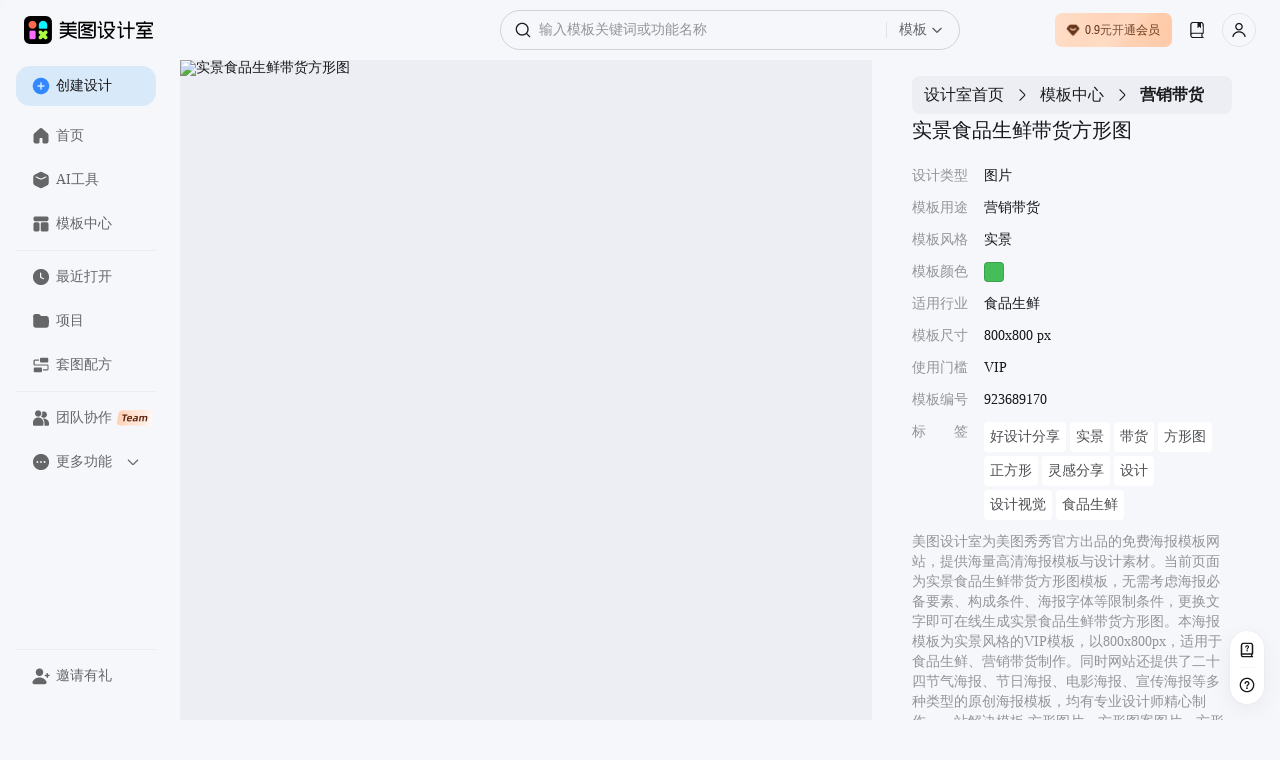

--- FILE ---
content_type: text/html; charset=utf-8
request_url: https://www.designkit.cn/template/923689170
body_size: 36285
content:
<!doctype html><html data-xdesign="true" lang="en" render-type="server" class="light"><head><meta http-equiv="Cache-Control" content="no-store, no-cache, must-revalidate, max-age=0"/><meta name="format-detection" content="telephone=no"/><meta charSet="utf-8"/><meta name="renderer" content="webkit"/><meta name="force-rendering" content="webkit"/><meta name="referrer" content="no-referrer-when-downgrade"/><meta name="viewport" content="width=device-width, initial-scale=1, maximum-scale=1, user-scalable=0, viewport-fit=cover"/><meta name="applicable-device" content="pc"/><meta name="shenma-site-verification" content="88e9fe477fd481b326c3328227355f6a_1765420293"/><meta name="bytedance-verification-code" content="G2wVGshiG4yHgQZFHK3L"/><meta name="sogou_site_verification" content="uQ8uWSxoCq"/><meta name="360-site-verification" content="ddf853a02f5f6ffbc44073f8b24e56c6"/><title>实景食品生鲜带货方形图-美图设计室官网</title><meta name="keywords" content="方形图片,方形图案图片,方形图片怎么做成圆形,方形图形创意图片,方形图案设计,方形图片变成圆形,方形图怎么变成圆形,方形图片怎么裁剪成圆形,方形图形创意,方形图片怎么改成圆形 食品生鲜"/><meta name="description" content="美图设计室-是美图秀秀旗下的智能设计在线协作平台，是一款平面设计工具和在线平面设计软件,提供 实景 风格的VIP模板，一键智能生成实景食品生鲜带货方形图，立即点击www.designkit.cn美图设计室官网免费使用！"/><link rel="canonical" href="https://www.designkit.cn/template/923689170"/><link rel="shortcut icon" href="/favicon.ico" type="image/x-icon"/><meta property="og:image" content="https://public.static.meitudata.com/xiuxiu-pc/x-design/logo.png"/><meta property="og:image:alt" content="美图设计室"/><meta property="og:url" content="https://www.designkit.cn"/><meta property="og:title" content="美图设计室"/><meta property="og:description" content="美图设计室官网是美图秀秀官方出品的免费在线设计平台，专注为电商卖家与营销人赋能。平台集成领先AI技术，可一键智能生成商品图海报、完成精准抠图换背景，并提供海量电商模板、跨境主图等资源。无需任何设计技能，3秒即可免费产出高质量营销素材，全面提升您的运营与设计效率！"/><link rel="dns-prefetch" href="https://pc.meitudata.com/"/><link rel="dns-prefetch" href="https://webapi.designkit.cn/"/><link rel="dns-prefetch" href="https://xiuxiu-pro.meitudata.com/"/><link rel="dns-prefetch" href="https://xiuxiupro-material-center.meitudata.com/"/><script src="https://titan-h5.meitu.com/xiuxiu-pc/web-xiuxiu-offical/js/get-assist-gid.js" async=""></script><link rel="stylesheet" href="https://pc.meitudata.com/x-design/css/common.78499244.css"></head><body style="min-width:1000px"><div data-page="true" id="app"><div class="" style="position:fixed;top:0;left:0;height:3px;background:transparent;z-index:99999999999;width:100%"><div class="" style="height:100%;background:#225af9;transition:all 500ms ease;width:0%"><div style="box-shadow:0 0 10px #225af9, 0 0 10px #225af9;width:5%;opacity:1;position:absolute;height:100%;transition:all 500ms ease;transform:rotate(3deg) translate(0px, -4px);left:-10rem"></div></div></div><div class="Page detail"><div class="Frame header"><div class="header-content"><div class="left"><div class="xdesign-logo-module"><div class="xdesign-logo"><div class="xdesign-logo-module__container"><a href="/" class="xdesign-logo-module__img--row"><img class="xdesign-logo-module__img" style="height:28px" src="https://xiuxiu-pro.meitudata.com/poster/24294ee6a8255777b19a2e651241a92f.png" alt="美图设计室"/><div class="xdesign-logo-module__tooltip">拖动Logo到书签栏，收藏美图设计室，打开更便捷～</div></a></div></div></div></div><div class="content" style="transition:.6s"><div class="Widget search"><div class="inputBox"><span class="iconfont icon-SearchBold searchIcon" alias-name="SearchBold" style="width:16px;height:16px;display:flex;align-items:center;justify-content:center;color:var(--content-input);font-size:16px"></span><div class="inputBoxInner"><input type="text" value="" placeholder="输入模板关键词或功能名称" class="input"/></div><div class="dropdownContainer"><div class="dropdownTrigger"><span class="dropdownText">模板</span><span class="iconfont icon-ChevronDownBlack dropdownIcon" alias-name="ChevronDownBlack" style="width:12px;height:12px;display:flex;align-items:center;justify-content:center;color:var(--content-system-secondary);font-size:12px"></span></div></div></div><div class="panel hide"><div class="panelBody"><div style="visibility:hidden;height:0"><div class="records" style="border-bottom:1px solid var(--stroke-system-separator)"><div class="recordsHeader"><span class="title">历史记录</span><span class="btn">清空</span></div><div class="recordsBody"></div></div></div></div></div></div></div><div class="right"><div class="Button buyVip headerRightBtn"></div><div class="Widget userInfo"></div></div></div></div><div class="Frame container"><div class="Frame sideBar"><div style="position:relative;overflow:hidden;width:100%;height:100%"><div style="position:absolute;top:0;left:0;right:0;bottom:0;overflow:hidden;-webkit-overflow-scrolling:touch;margin-right:0;margin-bottom:0"><div class="topMenuWrap"><div class="Button create"><span class="iconfont icon-PlusCircleBoldFill " alias-name="PlusCircleBoldFill" style="width:18px;height:18px;display:flex;align-items:center;justify-content:center;color:var(--background-web-color-selected);font-size:18px"></span>创建设计</div><div class="Widget menu"><a class="item" href="/"><span class="iconfont icon-HomeFill " alias-name="HomeFill" style="width:18px;height:18px;display:flex;align-items:center;justify-content:center;color:#dadada;font-size:18px"></span>首页</a><a class="item" href="/tools/"><span class="iconfont icon-ToolboxFill " alias-name="ToolboxFill" style="width:18px;height:18px;display:flex;align-items:center;justify-content:center;color:#dadada;font-size:18px"></span>AI工具</a><a class="item" href="/templates/"><span class="iconfont icon-TemplateFill " alias-name="TemplateFill" style="width:18px;height:18px;display:flex;align-items:center;justify-content:center;color:#dadada;font-size:18px"></span>模板中心</a><div class="line"></div><a class="item stepRecent" href="/recent"><span class="iconfont icon-ClockFill " alias-name="ClockFill" style="width:18px;height:18px;display:flex;align-items:center;justify-content:center;color:#dadada;font-size:18px"></span>最近打开</a><a class="item stepSpace" href="/space/"><span class="iconfont icon-FolderFill " alias-name="FolderFill" style="width:18px;height:18px;display:flex;align-items:center;justify-content:center;color:#dadada;font-size:18px"></span>项目</a><div class="line"></div><a class="item" href="https://www.designkit.cn/team?from=home_sidebar" target="_blank"><span class="iconfont icon-UserGroupFill " alias-name="UserGroupFill" style="width:18px;height:18px;display:flex;align-items:center;justify-content:center;color:#dadada;font-size:18px"></span>团队协作<img class="tagIcon" src="https://pc.meitudata.com/x-design/img/team.5e7b8d02.png"/></a><div class="moreMenu"><div class="moreMenu-topHeaderWrap"><div class="moreMenu-topHeader"><div class="topItem"><span class="iconfont icon-DotsCircleFill more" alias-name="DotsCircleFill" style="width:18px;height:18px;display:flex;align-items:center;justify-content:center;font-size:18px"></span>更多功能</div><span class="iconfont icon-ChevronDownBold down" alias-name="ChevronDownBold" style="width:14px;height:14px;display:flex;align-items:center;justify-content:center;color:var(--content-web-secondary);font-size:14px"></span></div></div><div class="moreMenu-panel"><a href="https://www.hellorf.com/?channel=x-design" target="_blank" class="item" rel="external nofollow"><span class="iconfont icon-CopyrightFill " alias-name="CopyrightFill" style="width:18px;height:18px;display:flex;align-items:center;justify-content:center;font-size:18px"></span>版权图库</a><a href="https://www.designkit.cn/aicp" target="_blank" class="item"><span class="iconfont icon-CommercialAuctionFill " alias-name="CommercialAuctionFill" style="width:18px;height:18px;display:flex;align-items:center;justify-content:center;font-size:18px"></span>AI商拍</a><a href="https://www.kaipai.com/editor?channel=design_web" target="_blank" class="item" rel="external nofollow"><span class="iconfont icon-ShearBlack " alias-name="ShearBlack" style="width:18px;height:18px;display:flex;align-items:center;justify-content:center;font-size:18px"></span>AI视频剪辑</a><a href="" target="_blank" class="item"><span class="iconfont icon-ArrowDownCircleFill " alias-name="ArrowDownCircleFill" style="width:18px;height:18px;display:flex;align-items:center;justify-content:center;font-size:18px"></span>下载中心</a></div></div></div></div></div><div style="position:absolute;height:6px;display:none;right:2px;bottom:2px;left:2px;border-radius:3px"><div style="position:relative;display:block;height:100%;cursor:pointer;border-radius:inherit;background-color:rgba(0,0,0,.2)"></div></div><div style="position:absolute;width:6px;display:none;right:2px;bottom:2px;top:2px;border-radius:3px"><div style="position:relative;display:block;width:100%;cursor:pointer;border-radius:inherit;background-color:rgba(0,0,0,.2)"></div></div></div><div class="bottomMenuWrap"><div class="Widget menu"><div class="line"></div><div class="item" style="transition:none"><span class="iconfont icon-UserAddFill " alias-name="UserAddFill" style="width:18px;height:18px;display:flex;align-items:center;justify-content:center;color:#dadada;font-size:18px"></span>邀请有礼</div></div></div></div><div class="Frame main"><div class="Module content"><div class="template-info-wrap"><div class="imageWrap"><img class="img" src="https://material-center.meitudata.com/material/image/63c68108912706347.png" alt="实景食品生鲜带货方形图"/></div><div class="Module right"><div class="Widget breadCrumb multipleLevels"><a class="item" style="font-size:16px" href="/">设计室首页</a><span class="iconfont icon-ChevronRight " alias-name="ChevronRight" style="width:16px;height:16px;display:flex;align-items:center;justify-content:center;font-size:16px"></span><a class="item" style="font-size:16px" href="/templates">模板中心</a><span class="iconfont icon-ChevronRight " alias-name="ChevronRight" style="width:16px;height:16px;display:flex;align-items:center;justify-content:center;font-size:16px"></span><span class="item" style="font-size:16px">营销带货</span></div><div class="title"><h1> <!-- -->实景食品生鲜带货方形图</h1></div><ul class="tplTable"><li><div class="tplTableLabel">设计类型</div><div class="tplTableValue">图片</div></li><li><div class="tplTableLabel">模板用途</div><div class="tplTableValue">营销带货</div></li><li><div class="tplTableLabel">模板风格</div><div class="tplTableValue">实景</div></li><li><div class="tplTableLabel">模板颜色</div><div class="tplTableValue tplColorBox" style="background-color:#45be59"></div></li><li><div class="tplTableLabel">适用行业</div><div class="tplTableValue">食品生鲜</div></li><li><div class="tplTableLabel">模板尺寸</div><div class="tplTableValue">800x800 px</div></li><li><div class="tplTableLabel">使用门槛</div><div class="tplTableValue">VIP</div></li><li><div class="tplTableLabel">模板编号</div><div class="tplTableValue">923689170</div></li><li><div class="tplTableLabel">标<span style="visibility:hidden">标签</span>签</div><div class="tplTableValue keywords"><a href="/templates/search?query=haoshejifenxiang">好设计分享</a><a href="/templates/search?query=shijing">实景</a><a href="/templates/search?query=daihuo">带货</a><a href="/templates/search?query=fangxingtu">方形图</a><a href="/templates/search?query=zhengfangxing">正方形</a><a href="/templates/search?query=lingganfenxiang">灵感分享</a><a href="/templates/search?query=sheji">设计</a><a href="/templates/search?query=shejishijue">设计视觉</a><a href="/templates/search?query=shipinshengxian">食品生鲜</a></div></li></ul><div class="template-info"><p>美图设计室为美图秀秀官方出品的免费海报模板网站，提供海量高清海报模板与设计素材。当前页面为<!-- -->实景食品生鲜带货方形图<!-- -->模板，无需考虑海报必备要素、构成条件、海报字体等限制条件，更换文字即可在线生成<!-- -->实景食品生鲜带货方形图<!-- -->。本海报模板为<!-- -->实景<!-- -->风格的<!-- -->VIP<!-- -->模板，以<!-- -->800<!-- -->x<!-- -->800<!-- -->px，适用于<!-- -->食品生鲜<!-- -->、<!-- -->营销带货<!-- -->制作。同时网站还提供了二十四节气海报、节日海报、电影海报、宣传海报等多种类型的原创海报模板，均有专业设计师精心制作，一站解决模板<!-- --> <!-- -->方形图片、<!-- -->方形图案图片、<!-- -->方形图片怎么做成圆形、<!-- -->方形图形创意图片、<!-- -->方形图案设计、<!-- -->方形图片变成圆形、<!-- -->方形图怎么变成圆形、<!-- -->方形图片怎么裁剪成圆形、<!-- -->方形图形创意、<!-- -->方形图片怎么改成圆形<!-- --> <!-- -->等问题。</p><p>海报设计是一个聚焦商用设计的多场景自助服务设计器，打破了传统设计软件的技术限制，将内容创意与设计工具完美的融合一体，为不同场景下的设计需求提供优质的内容+、工具+、设计+的视觉营销方案。根据不同场景不同尺寸需求，让用户利用简单易懂的使用方式，通过修改文字、添加图片等操作，快捷方便地生成行政办公海报、营销海报、广告图片、晒单图片等设计物料，拥有商用无忧的版权字体&amp;素材，让修图设计变得简单。美图秀秀是一款聚集多种产品为一身的网站；图片编辑，可通过调整预设尺寸、滤镜光效、文字贴纸等素材，轻松打造质感图片；工具百宝箱，内含抠图、拼图、证件照，超多工具想你所想。</p></div><button type="button" class="mt-design-rc-Button editTplBtn" data-type="primary" data-size="large"><div class="mt-design-rc-Button__children">立即编辑</div></button></div></div><div class="recommend-list"><h3>相似海报推荐</h3><div class="Widget waterFallFlow"><div class="v-list-component" style="opacity:1;overflow:initial"><div class="v-list-component__waterfall"><div><div class="itemWrapper" data-type="Template" data-track-index="0"><div class="item" style="height:220px;width:220px;background-color:#4D70A7"><div><a href="/template/948136226" title="简约撞色风最新公告大字报方形图"><div class="renderTemplates" style="transform-origin:center;height:auto"><img class="effectImg" src="https://xiuxiu-pro.meitudata.com/posters/15ef70d1587bdaca0d7dd087a5b4f909.jpg?imageView2/2/w/640/q/100/ignore-error/1" alt="简约撞色风最新公告大字报方形图"/></div><div class="corner"><img src="https://xiuxiupro-material-center.meitudata.com/material/image/64db3ae454a537395.png?imageView2/2/w/440/q/80/ignore-error/1"/></div></a><div class="mask"><div class="tooltip-container Button detail"><span class="iconfont icon-Skip " alias-name="Skip" style="width:14px;height:14px;display:flex;align-items:center;justify-content:center;font-size:14px"></span><div class="tooltip-content tooltip-bottom">新标签页打开<div class="tooltip-arrow tooltip-arrow-bottom"></div></div></div><div class="tooltip-container Button preview"><span class="iconfont icon-VisibleBold " alias-name="VisibleBold" style="width:14px;height:14px;display:flex;align-items:center;justify-content:center;font-size:14px"></span><div class="tooltip-content tooltip-bottom">预览<div class="tooltip-arrow tooltip-arrow-bottom"></div></div></div></div></div></div></div><div class="itemWrapper" data-type="Template" data-track-index="7"><div class="item" style="height:220px;width:220px;background-color:#974F43"><div><a href="/template/972670600" title="复古时尚餐饮美食带货方形图"><div class="renderTemplates" style="transform-origin:center;height:auto"><img class="effectImg" src="https://xiuxiu-pro.meitudata.com/posters/16057bffe767dcd8ae35e6fbb9cb1bca.jpg?imageView2/2/w/640/q/100/ignore-error/1" alt="复古时尚餐饮美食带货方形图"/></div></a><div class="mask"><div class="tooltip-container Button detail"><span class="iconfont icon-Skip " alias-name="Skip" style="width:14px;height:14px;display:flex;align-items:center;justify-content:center;font-size:14px"></span><div class="tooltip-content tooltip-bottom">新标签页打开<div class="tooltip-arrow tooltip-arrow-bottom"></div></div></div><div class="tooltip-container Button preview"><span class="iconfont icon-VisibleBold " alias-name="VisibleBold" style="width:14px;height:14px;display:flex;align-items:center;justify-content:center;font-size:14px"></span><div class="tooltip-content tooltip-bottom">预览<div class="tooltip-arrow tooltip-arrow-bottom"></div></div></div></div></div></div></div></div><div><div class="itemWrapper" data-type="Template" data-track-index="1"><div class="item" style="height:220px;width:220px;background-color:#C05344"><div><a href="/template/862640445" title="红金喜庆风会员有礼大字报方形图"><div class="renderTemplates" style="transform-origin:center;height:auto"><img class="effectImg" src="https://xiuxiupro-material-center.meitudata.com/material/image/62733cb3e738a2152.png?imageView2/2/w/640/q/100/ignore-error/1" alt="红金喜庆风会员有礼大字报方形图"/></div></a><div class="mask"><div class="tooltip-container Button detail"><span class="iconfont icon-Skip " alias-name="Skip" style="width:14px;height:14px;display:flex;align-items:center;justify-content:center;font-size:14px"></span><div class="tooltip-content tooltip-bottom">新标签页打开<div class="tooltip-arrow tooltip-arrow-bottom"></div></div></div><div class="tooltip-container Button preview"><span class="iconfont icon-VisibleBold " alias-name="VisibleBold" style="width:14px;height:14px;display:flex;align-items:center;justify-content:center;font-size:14px"></span><div class="tooltip-content tooltip-bottom">预览<div class="tooltip-arrow tooltip-arrow-bottom"></div></div></div></div></div></div></div><div class="itemWrapper" data-type="Template" data-track-index="8"><div class="item" style="height:220px;width:220px;background-color:#E2A177"><div><a href="/template/869141239" title="通用简约风餐饮美食方形图带货"><div class="renderTemplates" style="transform-origin:center;height:auto"><img class="effectImg" src="https://xiuxiu-pro.meitudata.com/posters/30824780e3f43cac4741458c7a2de1bc.jpg?imageView2/2/w/640/q/100/ignore-error/1" alt="通用简约风餐饮美食方形图带货"/></div></a><div class="mask"><div class="tooltip-container Button detail"><span class="iconfont icon-Skip " alias-name="Skip" style="width:14px;height:14px;display:flex;align-items:center;justify-content:center;font-size:14px"></span><div class="tooltip-content tooltip-bottom">新标签页打开<div class="tooltip-arrow tooltip-arrow-bottom"></div></div></div><div class="tooltip-container Button preview"><span class="iconfont icon-VisibleBold " alias-name="VisibleBold" style="width:14px;height:14px;display:flex;align-items:center;justify-content:center;font-size:14px"></span><div class="tooltip-content tooltip-bottom">预览<div class="tooltip-arrow tooltip-arrow-bottom"></div></div></div></div></div></div></div></div><div><div class="itemWrapper" data-type="Template" data-track-index="2"><div class="item" style="height:220px;width:220px;background-color:#BDAC8D"><div><a href="/template/872848103" title="通用餐饮美食带货方形图"><div class="renderTemplates" style="transform-origin:center;height:auto"><img class="effectImg" src="https://xiuxiu-pro.meitudata.com/posters/d136cda57a2b6ab8c46079d6ed40b474.jpg?imageView2/2/w/640/q/100/ignore-error/1" alt="通用餐饮美食带货方形图"/></div></a><div class="mask"><div class="tooltip-container Button detail"><span class="iconfont icon-Skip " alias-name="Skip" style="width:14px;height:14px;display:flex;align-items:center;justify-content:center;font-size:14px"></span><div class="tooltip-content tooltip-bottom">新标签页打开<div class="tooltip-arrow tooltip-arrow-bottom"></div></div></div><div class="tooltip-container Button preview"><span class="iconfont icon-VisibleBold " alias-name="VisibleBold" style="width:14px;height:14px;display:flex;align-items:center;justify-content:center;font-size:14px"></span><div class="tooltip-content tooltip-bottom">预览<div class="tooltip-arrow tooltip-arrow-bottom"></div></div></div></div></div></div></div><div class="itemWrapper" data-type="Template" data-track-index="9"><div class="item" style="height:220px;width:220px;background-color:#B18B6D"><div><a href="/template/867746880" title="通用简约风餐饮美食方形图带货"><div class="renderTemplates" style="transform-origin:center;height:auto"><img class="effectImg" src="https://xiuxiu-pro.meitudata.com/posters/26233a0f1906f5e581094390a8d1ac7f.jpg?imageView2/2/w/640/q/100/ignore-error/1" alt="通用简约风餐饮美食方形图带货"/></div></a><div class="mask"><div class="tooltip-container Button detail"><span class="iconfont icon-Skip " alias-name="Skip" style="width:14px;height:14px;display:flex;align-items:center;justify-content:center;font-size:14px"></span><div class="tooltip-content tooltip-bottom">新标签页打开<div class="tooltip-arrow tooltip-arrow-bottom"></div></div></div><div class="tooltip-container Button preview"><span class="iconfont icon-VisibleBold " alias-name="VisibleBold" style="width:14px;height:14px;display:flex;align-items:center;justify-content:center;font-size:14px"></span><div class="tooltip-content tooltip-bottom">预览<div class="tooltip-arrow tooltip-arrow-bottom"></div></div></div></div></div></div></div></div><div><div class="itemWrapper" data-type="Template" data-track-index="3"><div class="item" style="height:220px;width:220px;background-color:#D0A48A"><div><a href="/template/835152901" title="橘色喜庆风购物狂欢新店开业大字报方形图"><div class="renderTemplates" style="transform-origin:center;height:auto"><img class="effectImg" src="https://xiuxiupro-material-center.meitudata.com/material/image/626b977e250d07081.png?imageView2/2/w/640/q/100/ignore-error/1" alt="橘色喜庆风购物狂欢新店开业大字报方形图"/></div></a><div class="mask"><div class="tooltip-container Button detail"><span class="iconfont icon-Skip " alias-name="Skip" style="width:14px;height:14px;display:flex;align-items:center;justify-content:center;font-size:14px"></span><div class="tooltip-content tooltip-bottom">新标签页打开<div class="tooltip-arrow tooltip-arrow-bottom"></div></div></div><div class="tooltip-container Button preview"><span class="iconfont icon-VisibleBold " alias-name="VisibleBold" style="width:14px;height:14px;display:flex;align-items:center;justify-content:center;font-size:14px"></span><div class="tooltip-content tooltip-bottom">预览<div class="tooltip-arrow tooltip-arrow-bottom"></div></div></div></div></div></div></div><div class="itemWrapper" data-type="Template" data-track-index="10"><div class="item" style="height:220px;width:220px;background-color:#C7CBC4"><div><a href="/template/971091794" title="简约风美学产品方形图带货海报"><div class="renderTemplates" style="transform-origin:center;height:auto"><img class="effectImg" src="https://xiuxiu-pro.meitudata.com/posters/9a54ebd548fd834c444cce091e7a0ff7.jpg?imageView2/2/w/640/q/100/ignore-error/1" alt="简约风美学产品方形图带货海报"/></div><div class="corner"><img src="https://xiuxiupro-material-center.meitudata.com/material/image/64db3ae454a537395.png?imageView2/2/w/440/q/80/ignore-error/1"/></div></a><div class="mask"><div class="tooltip-container Button detail"><span class="iconfont icon-Skip " alias-name="Skip" style="width:14px;height:14px;display:flex;align-items:center;justify-content:center;font-size:14px"></span><div class="tooltip-content tooltip-bottom">新标签页打开<div class="tooltip-arrow tooltip-arrow-bottom"></div></div></div><div class="tooltip-container Button preview"><span class="iconfont icon-VisibleBold " alias-name="VisibleBold" style="width:14px;height:14px;display:flex;align-items:center;justify-content:center;font-size:14px"></span><div class="tooltip-content tooltip-bottom">预览<div class="tooltip-arrow tooltip-arrow-bottom"></div></div></div></div></div></div></div></div><div><div class="itemWrapper" data-type="Template" data-track-index="4"><div class="item" style="height:220px;width:220px;background-color:#E1CBC9"><div><a href="/template/956775253" title="简约渐变风通用商家清仓大甩卖营销带货方形海报"><div class="renderTemplates" style="transform-origin:center;height:auto"><img class="effectImg" src="https://xiuxiu-pro.meitudata.com/posters/07ba39e808afa5e5919060c4bc1d0872.jpg?imageView2/2/w/640/q/100/ignore-error/1" alt="简约渐变风通用商家清仓大甩卖营销带货方形海报"/></div></a><div class="mask"><div class="tooltip-container Button detail"><span class="iconfont icon-Skip " alias-name="Skip" style="width:14px;height:14px;display:flex;align-items:center;justify-content:center;font-size:14px"></span><div class="tooltip-content tooltip-bottom">新标签页打开<div class="tooltip-arrow tooltip-arrow-bottom"></div></div></div><div class="tooltip-container Button preview"><span class="iconfont icon-VisibleBold " alias-name="VisibleBold" style="width:14px;height:14px;display:flex;align-items:center;justify-content:center;font-size:14px"></span><div class="tooltip-content tooltip-bottom">预览<div class="tooltip-arrow tooltip-arrow-bottom"></div></div></div></div></div></div></div><div class="itemWrapper" data-type="Template" data-track-index="11"><div class="item" style="height:220px;width:220px;background-color:#B06D5D"><div><a href="/template/844422258" title="通用简约风餐饮美食方形图带货"><div class="renderTemplates" style="transform-origin:center;height:auto"><img class="effectImg" src="https://xiuxiu-pro.meitudata.com/posters/aa34ee367d8fd6169305cb31e319d45b.jpg?imageView2/2/w/640/q/100/ignore-error/1" alt="通用简约风餐饮美食方形图带货"/></div></a><div class="mask"><div class="tooltip-container Button detail"><span class="iconfont icon-Skip " alias-name="Skip" style="width:14px;height:14px;display:flex;align-items:center;justify-content:center;font-size:14px"></span><div class="tooltip-content tooltip-bottom">新标签页打开<div class="tooltip-arrow tooltip-arrow-bottom"></div></div></div><div class="tooltip-container Button preview"><span class="iconfont icon-VisibleBold " alias-name="VisibleBold" style="width:14px;height:14px;display:flex;align-items:center;justify-content:center;font-size:14px"></span><div class="tooltip-content tooltip-bottom">预览<div class="tooltip-arrow tooltip-arrow-bottom"></div></div></div></div></div></div></div></div><div><div class="itemWrapper" data-type="Template" data-track-index="5"><div class="item" style="height:220px;width:220px;background-color:#DCE4DE"><div><a href="/template/888513420" title="简约时尚餐具生活百货电商主图"><div class="renderTemplates" style="transform-origin:center;height:auto"><img class="effectImg" src="https://xiuxiupro-material-center.meitudata.com/material/image/618b835d3b2ff3540.png?imageView2/2/w/640/q/100/ignore-error/1" alt="简约时尚餐具生活百货电商主图"/></div><div class="corner"><img src="https://xiuxiupro-material-center.meitudata.com/material/image/64db3ae454a537395.png?imageView2/2/w/440/q/80/ignore-error/1"/></div></a><div class="mask"><div class="tooltip-container Button detail"><span class="iconfont icon-Skip " alias-name="Skip" style="width:14px;height:14px;display:flex;align-items:center;justify-content:center;font-size:14px"></span><div class="tooltip-content tooltip-bottom">新标签页打开<div class="tooltip-arrow tooltip-arrow-bottom"></div></div></div><div class="tooltip-container Button preview"><span class="iconfont icon-VisibleBold " alias-name="VisibleBold" style="width:14px;height:14px;display:flex;align-items:center;justify-content:center;font-size:14px"></span><div class="tooltip-content tooltip-bottom">预览<div class="tooltip-arrow tooltip-arrow-bottom"></div></div></div></div></div></div></div></div><div><div class="itemWrapper" data-type="Template" data-track-index="6"><div class="item" style="height:220px;width:220px;background-color:#AB9886"><div><a href="/template/953142224" title="简约撕纸风滋补养生带货方形图"><div class="renderTemplates" style="transform-origin:center;height:auto"><img class="effectImg" src="https://xiuxiupro-material-center.meitudata.com/material/image/618b3f5d4b4389441.png?imageView2/2/w/640/q/100/ignore-error/1" alt="简约撕纸风滋补养生带货方形图"/></div><div class="corner"><img src="https://xiuxiupro-material-center.meitudata.com/material/image/64db3ae454a537395.png?imageView2/2/w/440/q/80/ignore-error/1"/></div></a><div class="mask"><div class="tooltip-container Button detail"><span class="iconfont icon-Skip " alias-name="Skip" style="width:14px;height:14px;display:flex;align-items:center;justify-content:center;font-size:14px"></span><div class="tooltip-content tooltip-bottom">新标签页打开<div class="tooltip-arrow tooltip-arrow-bottom"></div></div></div><div class="tooltip-container Button preview"><span class="iconfont icon-VisibleBold " alias-name="VisibleBold" style="width:14px;height:14px;display:flex;align-items:center;justify-content:center;font-size:14px"></span><div class="tooltip-content tooltip-bottom">预览<div class="tooltip-arrow tooltip-arrow-bottom"></div></div></div></div></div></div></div></div></div><div class="v-list-component__noMore"></div><div></div></div></div></div><footer class="Frame footer"><div class="info"><div class="left"><div class="col"><img class="footerLogo" src="https://pc.meitudata.com/x-design/img/footer-logo-light.e14e3327.svg" alt="美图秀秀"/></div></div><div class="right"><div class="col"><div class="title">模板</div><div class="content"></div></div><div class="col"><div class="title">支持与服务</div><div class="content"><a class="item" href="https://www.meitu.com/" target="_blank" rel="noreferrer">关于我们</a><a class="item" href="https://hr.meitu.com/social-recruitment/meitu/54137/#/" target="_blank" rel="noreferrer">加入我们</a><a class="item" href="/agreement" target="_blank" rel="noreferrer">用户协议</a><a class="item" href="/legal-agreement" target="_blank" rel="noreferrer">隐私政策</a><a class="item" href="/hot" target="_blank" rel="noreferrer">热门搜索</a></div></div><div class="col"><div class="title">友情链接</div><div class="content"><a class="item" href="https://mcp.meitu.com/materials#/Entrance" target="_blank" rel="noreferrer">供稿中心</a><a class="item" href="https://www.designkit.cn/editor" target="_blank" rel="noreferrer">美图秀秀网页版</a><a class="item" href="https://www.designkit.cn/cutout" target="_blank" rel="noreferrer">美图抠图</a><a class="item" href="https://wink.meitu.com/?channel=xdesignweb_blogroll_7" target="_blank" rel="noreferrer">Wink</a></div></div></div></div><div class="copyright">© 2026 美图公司 版权所有 &nbsp;&nbsp;违法和不良信息举报电话：400-990-9696, 网络文化经营<br/><a target="_blank" href="https://public.static.meitudata.com/meitu/business-license/meituwang/Meitu-business-license--20221216.pdf">营业执照</a> &nbsp; <a target="_blank" href="https://public.static.meitudata.com/meitu/business-license/meituwang/ICP-EDI-2019-2024.pdf">经营许可证</a> &nbsp; <a target="_blank" href="http://www.beian.gov.cn/portal/registerSystemInfo?recordcode=35020302000186">闽公网安备 35020302000186号</a>, <a target="_blank" href="https://beian.miit.gov.cn">闽B2-20040192-100</a>, <a target="_blank" href="https://public.static.meitudata.com/meitu/business-license/meituwang/network-culture-2021-2024.pdf">闽网文(2021)3392-058号</a>, <a target="_blank" href="https://beian.cac.gov.cn/#/index">网信算备 350203814951001230023号</a><br/>厦门美图之家科技有限公司 厦门美图网科技有限公司 地址:厦门市同安区西柯镇美峰创谷美图大厦</div></footer></div></div></div></div><div></div></div><script>window.isIntl = false;</script><script src="https://res.wx.qq.com/connect/zh_CN/htmledition/js/wxLogin.js"></script><script>var _hmt = _hmt || [];
        (function () {
            var hm = document.createElement("script");
            hm.src = "https://hm.baidu.com/hm.js?84943f936dbda9ce563d1c5bd6ebd609";
            var s = document.getElementsByTagName("script")[0];
            s.parentNode.insertBefore(hm, s);
        })();
        </script><script async="" type="text/javascript" charSet="utf-8" src="https://titan-h5.meitu.com/xiuxiu-pc/ie-tip/ie-tip.js"></script><script> window.__INITIAL_STATE__= {"xGid":"f9e9f3ffc5686aad6949b2c2f8624ad2","clientInfo":{"isUsePrompt":false,"isClient":false,"isPC":false,"isMac":false,"isLinux":false,"isWeb":true,"isMacAppStore":false,"incomeSource":"MTXX-WEB"},"theme":"light","locale":"cn","origin":"http:\u002F\u002F*","url":"\u002Ftemplate\u002F923689170","envConfig":{"CLIENT_ID":"1189857523","env":"prod","cdn":"https:\u002F\u002Fpc.meitudata.com\u002Fx-design\u002F","webApi":"https:\u002F\u002Fwebapi.designkit.cn","innerWebApi":"http:\u002F\u002Fwebapi-pc.m.com","postersApi":"https:\u002F\u002Fapi.posters.meitu.com","socketApi":"https:\u002F\u002Fwebsocket-design.meitu.com"},"listLimit":20,"title":"实景食品生鲜带货方形图-美图设计室官网","keywords":"方形图片,方形图案图片,方形图片怎么做成圆形,方形图形创意图片,方形图案设计,方形图片变成圆形,方形图怎么变成圆形,方形图片怎么裁剪成圆形,方形图形创意,方形图片怎么改成圆形 食品生鲜","description":"美图设计室-是美图秀秀旗下的智能设计在线协作平台，是一款平面设计工具和在线平面设计软件,提供 实景 风格的VIP模板，一键智能生成实景食品生鲜带货方形图，立即点击www.designkit.cn美图设计室官网免费使用！","homeRenderToTeam":false,"homeRenderToPPT":false,"isEnterTest":null,"isEnterHomePageABTest":false,"isPersonal":true,"pageDetail":{"canvas_type":1,"category_id":299,"colors":[{"code":"#45be59","name":"绿色"}],"container_num":0,"corner_mark":{"height":0,"url":"","width":0},"corner_mark_id":0,"created_at":1680770021,"default_name":"实景食品生鲜带货方形图","extra":"","formal_at":1680770021,"formula":{"preview":"https:\u002F\u002Fmaterial-center.meitudata.com\u002Fmaterial\u002Fimage\u002F63c68108912706347.png","version":"5.0.0","name":"实景食品生鲜带货方形图","support_v0":0,"templateConf":{"width":800,"height":800,"layers":[{"id":"6b744bdc-ccf9-4d94-834a-bc86c10dbf9b","layerType":"bg","width":800,"height":800,"left":0,"top":0,"rotate":0,"opacity":1,"lock":false,"children":[],"shine":false,"url":"https:\u002F\u002Fmaterial-center.meitudata.com\u002Fmaterial\u002Fimage\u002F6ybqfnnxwfy6ymut.png","cutoutMaskURL":"","maskURL":"","stretchOption":0,"naturalWidth":800,"naturalHeight":800,"imageTransform":{"offsetX":0,"offsetY":0,"rotate":0,"scale":1,"flipH":false,"flipV":false,"widthRatio":1,"heightRatio":1},"hidden":false,"maskType":0,"category":2,"mode":0,"parentId":"","title":"","materialIds":{},"backgroundColor":"#FFFFFFFF"},{"id":"42","layerType":"img","width":800,"height":810,"left":0,"top":0,"rotate":0,"opacity":1,"lock":false,"shine":false,"url":"https:\u002F\u002Fmaterial-center.meitudata.com\u002Fmaterial\u002Fimage\u002Fptbn4hedlpgumoxo.png","cutoutMaskURL":"","maskURL":"","stretchOption":1,"naturalWidth":800,"naturalHeight":810,"imageTransform":{"offsetX":0,"offsetY":0,"rotate":0,"scale":1,"flipH":false,"flipV":false,"widthRatio":1,"heightRatio":1},"hidden":false,"maskType":0,"category":1,"mode":0,"parentId":"","title":"图层 2","materialIds":{},"children":[]},{"id":"45","layerType":"img","width":802,"height":535,"left":0,"top":243,"rotate":0,"opacity":1,"lock":false,"shine":false,"url":"https:\u002F\u002Fmaterial-center.meitudata.com\u002Fmaterial\u002Fimage\u002Fxhui0kkrpdov6kdm.png","cutoutMaskURL":"","maskURL":"","stretchOption":1,"naturalWidth":802,"naturalHeight":535,"imageTransform":{"offsetX":0,"offsetY":0,"rotate":0,"scale":1,"flipH":false,"flipV":false,"widthRatio":1,"heightRatio":1},"hidden":false,"maskType":0,"category":1,"mode":0,"parentId":"","title":"图层 3","materialIds":{},"children":[]},{"id":"18","layerType":"img","width":10,"height":746,"left":-1,"top":-1,"rotate":0,"opacity":1,"lock":false,"shine":false,"url":"https:\u002F\u002Fmaterial-center.meitudata.com\u002Fmaterial\u002Fimage\u002Fd0u8kkdmylpmeclg.png","cutoutMaskURL":"","maskURL":"","stretchOption":1,"naturalWidth":10,"naturalHeight":746,"imageTransform":{"offsetX":0,"offsetY":0,"rotate":0,"scale":1,"flipH":false,"flipV":false,"widthRatio":1,"heightRatio":1},"hidden":false,"maskType":0,"category":1,"mode":0,"parentId":"","title":"矩形 1","materialIds":{},"children":[]},{"id":"19","layerType":"img","width":11,"height":746,"left":790,"top":-1,"rotate":0,"opacity":1,"lock":false,"shine":false,"url":"https:\u002F\u002Fmaterial-center.meitudata.com\u002Fmaterial\u002Fimage\u002Fdcqtzlutcrusiqy6.png","cutoutMaskURL":"","maskURL":"","stretchOption":1,"naturalWidth":11,"naturalHeight":746,"imageTransform":{"offsetX":0,"offsetY":0,"rotate":0,"scale":1,"flipH":false,"flipV":false,"widthRatio":1,"heightRatio":1},"hidden":false,"maskType":0,"category":1,"mode":0,"parentId":"","title":"矩形 1 拷贝","materialIds":{},"children":[]},{"id":"20","layerType":"img","width":802,"height":10,"left":-1,"top":-1,"rotate":0,"opacity":1,"lock":false,"shine":false,"url":"https:\u002F\u002Fmaterial-center.meitudata.com\u002Fmaterial\u002Fimage\u002Flebsvrm3wxttqm4k.png","cutoutMaskURL":"","maskURL":"","stretchOption":1,"naturalWidth":802,"naturalHeight":10,"imageTransform":{"offsetX":0,"offsetY":0,"rotate":0,"scale":1,"flipH":false,"flipV":false,"widthRatio":1,"heightRatio":1},"hidden":false,"maskType":0,"category":1,"mode":0,"parentId":"","title":"矩形 1 拷贝 2","materialIds":{},"children":[]},{"id":"31","layerType":"img","width":800,"height":137,"left":0,"top":703,"rotate":0,"opacity":1,"lock":false,"shine":false,"url":"https:\u002F\u002Fmaterial-center.meitudata.com\u002Fmaterial\u002Fimage\u002F57cgdg3u8ueeqgxq.png","cutoutMaskURL":"","maskURL":"","stretchOption":1,"naturalWidth":800,"naturalHeight":137,"imageTransform":{"offsetX":0,"offsetY":0,"rotate":0,"scale":1,"flipH":false,"flipV":false,"widthRatio":1,"heightRatio":1},"hidden":false,"maskType":0,"category":1,"mode":0,"parentId":"","title":"图层 11","materialIds":{},"children":[]},{"id":"133","layerType":"img","width":382,"height":217,"left":450,"top":639,"rotate":0,"opacity":1,"lock":false,"shine":false,"url":"https:\u002F\u002Fmaterial-center.meitudata.com\u002Fmaterial\u002Fimage\u002Fq7hbgbu2hu7tin3b.png","cutoutMaskURL":"","maskURL":"","stretchOption":1,"naturalWidth":382,"naturalHeight":217,"imageTransform":{"offsetX":0,"offsetY":0,"rotate":0,"scale":1,"flipH":false,"flipV":false,"widthRatio":1,"heightRatio":1},"hidden":false,"maskType":0,"category":1,"mode":0,"parentId":"","title":"图层 4","materialIds":{},"children":[]},{"id":"3","layerType":"text","width":437,"height":62.176798800000014,"left":33,"top":721.9116006,"rotate":0,"opacity":1,"text":"可溯源 纯天然 好营养","lock":false,"shine":true,"color":"#231d0dff","fontSize":46.13118480000001,"fontFamily":"AlibabaPuHuiTi-Regular","lineSpacing":147.8257510524639,"letterSpacing":0,"bold":false,"italic":false,"lineThrough":false,"underline":false,"textAlign":"left","writingMode":"horizontal-tb","textGlow":[],"textShadow":[],"textStroke":[],"hidden":false,"parentId":"","title":"可溯源 纯天然 好营养","materialIds":{}},{"id":"4","layerType":"text","width":172,"height":74.05123619999999,"left":605,"top":643.9743819,"rotate":0,"opacity":1,"text":"会员专属价","lock":false,"shine":true,"color":"#000000ff","fontSize":34.0235351,"fontFamily":"AlibabaPuHuiTi-Regular","lineSpacing":976.4709628894501,"letterSpacing":0,"bold":false,"italic":false,"lineThrough":false,"underline":false,"textAlign":"left","writingMode":"horizontal-tb","textGlow":[],"textShadow":[],"textStroke":[],"hidden":false,"parentId":"","title":"会员专属价","materialIds":{}},{"id":"5","layerType":"text","width":175,"height":119.893802,"left":592,"top":689.053099,"rotate":0,"opacity":1,"text":"299","lock":false,"shine":true,"color":"#000000ff","fontSize":97.91327700000001,"fontFamily":"AlibabaPuHuiTi-Bold","lineSpacing":24.48972880358191,"letterSpacing":0,"bold":false,"italic":true,"lineThrough":false,"underline":false,"textAlign":"left","writingMode":"horizontal-tb","textGlow":[],"textShadow":[],"textStroke":[],"hidden":false,"parentId":"","title":"299","materialIds":{}},{"id":"17","layerType":"text","width":36,"height":71,"left":547,"top":724,"rotate":0,"opacity":1,"text":"￥","lock":false,"shine":true,"color":"#000000ff","fontSize":57.9958512,"fontFamily":"AlibabaPuHuiTi-Bold","lineSpacing":41.379026436290985,"letterSpacing":0,"bold":false,"italic":true,"lineThrough":false,"underline":false,"textAlign":"left","writingMode":"horizontal-tb","textGlow":[],"textShadow":[],"textStroke":[],"hidden":false,"parentId":"","title":"￥","materialIds":{}},{"id":"2","layerType":"text","width":528,"height":95.13976260000001,"left":255,"top":115.9301187,"rotate":0,"opacity":1,"text":"优选天然白燕盏","lock":false,"shine":true,"color":"#000000ff","fontSize":76.11180510000001,"fontFamily":"AlibabaPuHuiTi-Bold","lineSpacing":50.000081787575425,"letterSpacing":0,"bold":false,"italic":false,"lineThrough":false,"underline":false,"textAlign":"left","writingMode":"horizontal-tb","textGlow":[],"textShadow":[],"textStroke":[],"hidden":false,"parentId":"","title":"优选天然白燕盏","materialIds":{}},{"id":"28","layerType":"text","width":340,"height":45.88833830000001,"left":435,"top":210.05583085,"rotate":0,"opacity":1,"text":"享受燕窝滋补轻食尚","lock":false,"shine":true,"color":"#000000ff","fontSize":37.9077531,"fontFamily":"AlibabaPuHuiTi-Regular","lineSpacing":10.526463516509654,"letterSpacing":0,"bold":false,"italic":false,"lineThrough":false,"underline":false,"textAlign":"left","writingMode":"horizontal-tb","textGlow":[],"textShadow":[],"textStroke":[],"hidden":false,"parentId":"","title":"享受燕窝滋补轻食尚","materialIds":{}},{"id":"95","layerType":"img","width":302,"height":85,"left":-1,"top":1,"rotate":0,"opacity":1,"lock":false,"shine":false,"url":"https:\u002F\u002Fmaterial-center.meitudata.com\u002Fmaterial\u002Fimage\u002Fom16yguv3ww8zg9r.png","cutoutMaskURL":"","maskURL":"","stretchOption":1,"naturalWidth":302,"naturalHeight":85,"imageTransform":{"offsetX":0,"offsetY":0,"rotate":0,"scale":1,"flipH":false,"flipV":false,"widthRatio":1,"heightRatio":1},"hidden":false,"maskType":0,"category":1,"mode":0,"parentId":"","title":"矩形 2","materialIds":{},"children":[]},{"id":"91","layerType":"img","width":64,"height":64,"left":32,"top":10,"rotate":0,"opacity":1,"lock":false,"shine":false,"url":"https:\u002F\u002Fmaterial-center.meitudata.com\u002Fmaterial\u002Fimage\u002Fobjdfje29umcwrno.png","cutoutMaskURL":"","maskURL":"","stretchOption":1,"naturalWidth":64,"naturalHeight":64,"imageTransform":{"offsetX":0,"offsetY":0,"rotate":0,"scale":1,"flipH":false,"flipV":false,"widthRatio":1,"heightRatio":1},"hidden":false,"maskType":0,"category":1,"mode":0,"parentId":"","title":"形状 1","materialIds":{},"children":[]},{"id":"92","layerType":"text","width":160,"height":79.72335210000001,"left":111,"top":2.138323949999993,"rotate":0,"opacity":1,"text":"美图秀秀","lock":false,"shine":true,"color":"#000000ff","fontSize":39.861670600000004,"fontFamily":"AlibabaPuHuiTi-Regular","lineSpacing":800.0002734456396,"letterSpacing":0,"bold":false,"italic":false,"lineThrough":false,"underline":false,"textAlign":"left","writingMode":"horizontal-tb","textGlow":[],"textShadow":[],"textStroke":[],"hidden":false,"parentId":"","title":"美图秀秀","materialIds":{}}]}},"formula_parse_version":"5.0.0","id":923689170,"industry_names":["食品生鲜"],"keywords":[{"id":65747,"keyword":"好设计分享","spell":"haoshejifenxiang"},{"id":3387,"keyword":"实景","spell":"shijing"},{"id":180,"keyword":"带货","spell":"daihuo"},{"id":42892,"keyword":"方形图","spell":"fangxingtu"},{"id":122,"keyword":"正方形","spell":"zhengfangxing"},{"id":65748,"keyword":"灵感分享","spell":"lingganfenxiang"},{"id":32791,"keyword":"设计","spell":"sheji"},{"id":65746,"keyword":"设计视觉","spell":"shejishijue"},{"id":47678,"keyword":"食品生鲜","spell":"shipinshengxian"}],"long_tail_keywords":"方形图片,方形图案图片,方形图片怎么做成圆形,方形图形创意图片,方形图案设计,方形图片变成圆形,方形图怎么变成圆形,方形图片怎么裁剪成圆形,方形图形创意,方形图片怎么改成圆形","multi_preview":[],"nested_id":0,"nested_list":[],"purpose_names":["营销带货"],"style_names":["实景"],"support_v0":0,"template_size":{"height":800,"width":800},"threshold":1,"thumbnail":{"bg_color":"#CEC48F","height":800,"url":"https:\u002F\u002Fxiuxiupro-material-center.meitudata.com\u002Fmaterial\u002Fimage\u002F63c68108912706347.png","width":800},"type":"haibaopai_template","type_id":1000},"recommendList":{"cursor":"1","materials":[{"ai_available_status":0,"category_id":299,"color_ids":[168,170],"corner_mark":1692088682242857,"corner_mark_url":"https:\u002F\u002Fxiuxiupro-material-center.meitudata.com\u002Fmaterial\u002Fimage\u002F64db3ae454a537395.png","created_at":1651153532,"font_ids":[],"formal_at":1651154563,"id":948136226,"industry_ids":[214],"is_limit_time":0,"keywords":"简约,撞色风,商务,最新公告,大字报,方形图","last_formal_at":1651154563,"limit_time_end":0,"limit_time_start":0,"long_tail_keywords":"海报怎么在线制作,海报怎么设计,宣传海报模板,创意海报模板,活动海报模板","material":{"born_at":1651140173,"default_name":"简约撞色风最新公告大字报方形图","id":948136226,"meta":{"canvas_type":1,"container_num":0,"cover_title":"最新公告","creator_role":3,"error":"","font_ids":[100100165],"formula":"{\"preview\":\"https:\u002F\u002Fxiuxiu-pro.meitudata.com\u002Fposters\u002F15ef70d1587bdaca0d7dd087a5b4f909.jpg\",\"name\":\"简约撞色风最新公告大字报方形图\",\"version\":\"5.0.0\",\"support_v0\":0,\"templateConf\":{\"width\":800,\"height\":800,\"layers\":[{\"id\":\"ae31f0f9-3b08-4cb6-addd-917916559187\",\"layerType\":\"bg\",\"width\":800,\"height\":800,\"left\":0,\"top\":0,\"rotate\":0,\"opacity\":1,\"lock\":false,\"children\":[],\"shine\":false,\"url\":\"https:\u002F\u002Fxiuxiu-pro.meitudata.com\u002Fposters\u002F05fda46b6fa62dfc505de99f9e24193d.jpg\",\"cutoutMaskURL\":\"\",\"maskURL\":\"\",\"stretchOption\":2,\"naturalWidth\":800,\"naturalHeight\":800,\"imageTransform\":{\"offsetX\":0,\"offsetY\":0,\"rotate\":0,\"scale\":1,\"flipH\":false,\"flipV\":false,\"widthRatio\":1,\"heightRatio\":1},\"hidden\":false,\"maskType\":0,\"category\":2,\"parentId\":\"\",\"title\":\"\",\"materialIds\":{\"background-material\":[\"0\"]},\"backgroundColor\":\"\"},{\"id\":\"5a471c4f-f79b-4c38-ab77-c5ccff674529\",\"layerType\":\"text\",\"width\":595,\"height\":625.1999999999999,\"left\":117,\"top\":78.40000000000003,\"rotate\":0,\"opacity\":1,\"text\":\"最新\\n公告\",\"lock\":false,\"shine\":true,\"color\":\"#f6e254ff\",\"fontSize\":270.92,\"fontFamily\":\"AlibabaPuHuiTi-Heavy\",\"lineSpacing\":-46.15384615384621,\"letterSpacing\":99.99261774693635,\"bold\":false,\"italic\":false,\"lineThrough\":false,\"underline\":false,\"textAlign\":\"left\",\"writingMode\":\"horizontal-tb\",\"textGlow\":[],\"textShadow\":[],\"textStroke\":[],\"hidden\":false,\"parentId\":\"\",\"title\":\"\",\"materialIds\":{\"font-family\":[\"100100165\"]}}]}}","formula_parse_version":"5.0.0","multi_preview":"[]","nested_id":0,"new_material_source":2,"preview":{"bg_color":"#4D70A7","create_time":0,"duration":0,"height":800,"md5":"82463055a8fd4bccd2e088bc87dd2eac","name":"15ef70d1587bdaca0d7dd087a5b4f909.jpg","size":381690,"url":"https:\u002F\u002Fxiuxiu-pro.meitudata.com\u002Fposters\u002F15ef70d1587bdaca0d7dd087a5b4f909.jpg","width":800},"quality_label":1,"support_v0":0},"show_status":1,"source_material_id":0,"status":1,"type":"haibaopai_template","type_id":1000,"type_name":"海报模板","uid":1614183341},"material_source":2,"platforms":[17807,1,2,5,6,7,8,17801,17804,17805,10],"poster_factory_special":[434],"preview_mode":0,"purpose_ids":[226],"puzzle_available_status":0,"scm":"128002.6504.0.0|1768898601|3800047066|47066","show_status":1,"sort":0,"special_ids":[3],"status":1,"style_ids":[167,188],"tab_category_ids":[],"template_type":163,"threshold":0,"type_id":1000,"updated_at":1742972025,"visible_version":{"1":{"begin":"","end":""},"2":{"begin":"","end":""},"5":{"begin":"","end":""},"6":{"begin":"","end":""},"7":{"begin":"","end":""},"8":{"begin":"","end":""},"10":{"begin":"","end":""},"17801":{"begin":"","end":""},"17804":{"begin":"","end":""},"17805":{"begin":"","end":""},"17807":{"begin":"","end":""}},"web_home_special":[533],"web_jigsaw_special_ids":[],"web_special_ids":[231]},{"ai_available_status":0,"category_id":299,"color_ids":[165,186],"corner_mark":0,"corner_mark_url":"","created_at":1651224157,"font_ids":[100100194,100100199,100100199,100100194],"formal_at":1651237602,"id":862640445,"industry_ids":[214],"is_limit_time":0,"keywords":"红金,喜庆风,会员有礼,大字报,方形图,金黄色","last_formal_at":1651237602,"limit_time_end":0,"limit_time_start":0,"long_tail_keywords":"海报怎么在线制作,海报怎么设计,宣传海报模板,创意海报模板,活动海报模板","material":{"born_at":1651222908,"default_name":"红金喜庆风会员有礼大字报方形图","id":862640445,"meta":{"canvas_type":1,"container_num":0,"cover_title":"会员有礼","creator_role":3,"error":"","font_ids":[100100199,100100194],"formula":"{\"preview\":\"https:\u002F\u002Fmaterial-center.meitudata.com\u002Fmaterial\u002Fimage\u002F62733cb3e738a2152.png\",\"version\":\"2.0.0\",\"name\":\"7\",\"support_v0\":\"0\",\"templateConf\":{\"width\":800,\"height\":800,\"layers\":[{\"id\":\"16dc19f6-db6c-435c-a9a4-e34bf270e82a\",\"layerType\":\"bg\",\"width\":800,\"height\":800,\"left\":0,\"top\":0,\"rotate\":0,\"opacity\":1,\"lock\":false,\"shine\":false,\"url\":\"https:\u002F\u002Fmaterial-center.meitudata.com\u002Fmaterial\u002Fimage\u002Fev39jeh8xkwqhyrx.png\",\"stretchOption\":2,\"naturalWidth\":800,\"naturalHeight\":800,\"imageTransform\":{\"offsetX\":0,\"offsetY\":0,\"rotate\":0,\"scale\":1,\"flipH\":false,\"flipV\":false,\"widthRatio\":1,\"heightRatio\":1},\"hidden\":false,\"category\":2,\"backgroundColor\":\"\",\"materialIds\":{}},{\"id\":\"8acecfff-b058-4ba5-b17e-711c29f87b4b\",\"layerType\":\"img\",\"width\":800,\"height\":874,\"left\":0,\"top\":0,\"rotate\":0,\"opacity\":1,\"lock\":false,\"children\":[],\"shine\":false,\"url\":\"https:\u002F\u002Fmaterial-center.meitudata.com\u002Fmaterial\u002Fimage\u002F7ytlpdea6qyyoeqt.png\",\"cutoutMaskURL\":\"\",\"maskURL\":\"\",\"stretchOption\":2,\"naturalWidth\":800,\"naturalHeight\":874,\"imageTransform\":{\"offsetX\":0,\"offsetY\":0,\"rotate\":0,\"scale\":1,\"flipH\":false,\"flipV\":false,\"widthRatio\":1,\"heightRatio\":1},\"hidden\":false,\"maskType\":0,\"category\":1,\"mode\":0,\"parentId\":\"\",\"title\":\"图层 2046\",\"materialIds\":{}},{\"id\":\"7d4ff7f8-72ac-4269-abcf-1f414d920693\",\"layerType\":\"img\",\"width\":220,\"height\":204,\"left\":580,\"top\":0,\"rotate\":0,\"opacity\":1,\"lock\":false,\"children\":[],\"shine\":false,\"url\":\"https:\u002F\u002Fmaterial-center.meitudata.com\u002Fmaterial\u002Fimage\u002Fobm0dadrlgagtm25.png\",\"cutoutMaskURL\":\"\",\"maskURL\":\"\",\"stretchOption\":2,\"naturalWidth\":220,\"naturalHeight\":204,\"imageTransform\":{\"offsetX\":0,\"offsetY\":0,\"rotate\":0,\"scale\":1,\"flipH\":false,\"flipV\":false,\"widthRatio\":1,\"heightRatio\":1},\"hidden\":false,\"maskType\":0,\"category\":1,\"mode\":0,\"parentId\":\"\",\"title\":\"图层 2038\",\"materialIds\":{}},{\"id\":\"0534c32d-ea72-413e-9cce-7c75d750e6ba\",\"layerType\":\"img\",\"width\":138,\"height\":187,\"left\":0,\"top\":613,\"rotate\":0,\"opacity\":1,\"lock\":false,\"children\":[],\"shine\":false,\"url\":\"https:\u002F\u002Fmaterial-center.meitudata.com\u002Fmaterial\u002Fimage\u002F34iqonvcnmyktzhm.png\",\"cutoutMaskURL\":\"\",\"maskURL\":\"\",\"stretchOption\":2,\"naturalWidth\":138,\"naturalHeight\":187,\"imageTransform\":{\"offsetX\":0,\"offsetY\":0,\"rotate\":0,\"scale\":1,\"flipH\":false,\"flipV\":false,\"widthRatio\":1,\"heightRatio\":1},\"hidden\":false,\"maskType\":0,\"category\":1,\"mode\":0,\"parentId\":\"\",\"title\":\"图层 2038 拷贝\",\"materialIds\":{}},{\"id\":\"a6fbc2c2-603d-4e50-afe3-c691c3d49abe\",\"layerType\":\"img\",\"width\":291,\"height\":159,\"left\":139,\"top\":613,\"rotate\":0,\"opacity\":1,\"lock\":false,\"children\":[],\"shine\":false,\"url\":\"https:\u002F\u002Fmaterial-center.meitudata.com\u002Fmaterial\u002Fimage\u002Fivzyp8eaupm3imvn.png\",\"cutoutMaskURL\":\"\",\"maskURL\":\"\",\"stretchOption\":2,\"naturalWidth\":291,\"naturalHeight\":159,\"imageTransform\":{\"offsetX\":0,\"offsetY\":0,\"rotate\":0,\"scale\":1,\"flipH\":false,\"flipV\":false,\"widthRatio\":1,\"heightRatio\":1},\"hidden\":false,\"maskType\":0,\"category\":1,\"mode\":0,\"parentId\":\"\",\"title\":\"图层 2042\",\"materialIds\":{}},{\"id\":\"91726366-ecea-4e9f-98ab-5d0a21336be6\",\"layerType\":\"img\",\"width\":111,\"height\":275,\"left\":224,\"top\":354,\"rotate\":0,\"opacity\":1,\"lock\":false,\"children\":[],\"shine\":false,\"url\":\"https:\u002F\u002Fmaterial-center.meitudata.com\u002Fmaterial\u002Fimage\u002Fmxhaj8cerfkwlxup.png\",\"cutoutMaskURL\":\"\",\"maskURL\":\"\",\"stretchOption\":2,\"naturalWidth\":111,\"naturalHeight\":275,\"imageTransform\":{\"offsetX\":0,\"offsetY\":0,\"rotate\":0,\"scale\":1,\"flipH\":false,\"flipV\":false,\"widthRatio\":1,\"heightRatio\":1},\"hidden\":false,\"maskType\":0,\"category\":1,\"mode\":0,\"parentId\":\"\",\"title\":\"图层 2043\",\"materialIds\":{}},{\"id\":\"c57cd3cc-2ff4-4c0d-ae2a-23f4e12b1739\",\"layerType\":\"img\",\"width\":575,\"height\":519,\"left\":273,\"top\":272,\"rotate\":0,\"opacity\":1,\"lock\":false,\"children\":[],\"shine\":false,\"url\":\"https:\u002F\u002Fmaterial-center.meitudata.com\u002Fmaterial\u002Fimage\u002Fdiwcjkqhvnk9v1vi.png\",\"cutoutMaskURL\":\"\",\"maskURL\":\"\",\"stretchOption\":2,\"naturalWidth\":575,\"naturalHeight\":519,\"imageTransform\":{\"offsetX\":0,\"offsetY\":0,\"rotate\":0,\"scale\":1,\"flipH\":false,\"flipV\":false,\"widthRatio\":1,\"heightRatio\":1},\"hidden\":false,\"maskType\":0,\"category\":1,\"mode\":0,\"parentId\":\"\",\"title\":\"图层 2044\",\"materialIds\":{}},{\"id\":\"2f83a62b-9445-4e9f-bf9f-76f61b7b90a0\",\"layerType\":\"text\",\"width\":324,\"height\":309,\"left\":374.5,\"top\":369.5,\"rotate\":-13.12,\"opacity\":1,\"text\":\"会员\\n 有礼\",\"lock\":false,\"shine\":true,\"color\":\"#b51e20ff\",\"fontSize\":139.5,\"fontFamily\":\"AlibabaPuHuiTi-Bold\",\"lineSpacing\":-95.90611111111103,\"letterSpacing\":0,\"bold\":false,\"italic\":false,\"lineThrough\":false,\"underline\":false,\"textAlign\":\"center\",\"writingMode\":\"horizontal-tb\",\"textGlow\":[],\"textShadow\":[{\"blur\":1,\"color\":\"#d2c9aaff\",\"x\":-0.5299192642332045,\"y\":-0.8480480961564256}],\"textStroke\":[],\"hidden\":false,\"parentId\":\"\",\"title\":\"会员  有礼\",\"materialIds\":{}},{\"id\":\"ee668b03-487c-4b85-9785-db6afe2d49d5\",\"layerType\":\"text\",\"width\":160,\"height\":44,\"left\":68,\"top\":49,\"rotate\":0,\"opacity\":1,\"text\":\"NTERNATIIONAL \\nLABOR DAY\",\"lock\":false,\"shine\":true,\"color\":\"#eab491ff\",\"fontSize\":20,\"fontFamily\":\"AlibabaPuHuiTi-Medium\",\"lineSpacing\":-99.99999999999987,\"letterSpacing\":0,\"bold\":false,\"italic\":false,\"lineThrough\":false,\"underline\":false,\"textAlign\":\"left\",\"writingMode\":\"horizontal-tb\",\"textGlow\":[],\"textShadow\":[],\"textStroke\":[],\"hidden\":false,\"parentId\":\"\",\"title\":\"NTERNATIIONAL  LABOR DAY\",\"materialIds\":{}},{\"id\":\"ae270585-4550-42ef-8112-2bc63b55abf2\",\"layerType\":\"img\",\"width\":9,\"height\":45,\"left\":41,\"top\":49,\"rotate\":0,\"opacity\":1,\"lock\":false,\"children\":[],\"shine\":false,\"url\":\"https:\u002F\u002Fmaterial-center.meitudata.com\u002Fmaterial\u002Fimage\u002F6tt6upzx4mj7mcfq.png\",\"cutoutMaskURL\":\"\",\"maskURL\":\"\",\"stretchOption\":2,\"naturalWidth\":9,\"naturalHeight\":45,\"imageTransform\":{\"offsetX\":0,\"offsetY\":0,\"rotate\":0,\"scale\":1,\"flipH\":false,\"flipV\":false,\"widthRatio\":1,\"heightRatio\":1},\"hidden\":false,\"maskType\":0,\"category\":1,\"mode\":0,\"parentId\":\"\",\"title\":\"矩形 1994\",\"materialIds\":{}}]}}","formula_parse_version":"2.0.0","multi_preview":"[]","nested_id":0,"new_material_source":2,"preview":{"bg_color":"#C05344","create_time":0,"duration":0,"height":800,"md5":"6b42ef69741d4825416336aa8365dfd9","name":"62733cb3e738a2152.png","size":29672,"url":"https:\u002F\u002Fxiuxiupro-material-center.meitudata.com\u002Fmaterial\u002Fimage\u002F62733cb3e738a2152.png","width":800},"quality_label":1,"support_v0":0},"show_status":1,"source_material_id":0,"status":1,"type":"haibaopai_template","type_id":1000,"type_name":"海报模板","uid":1614183341},"material_source":2,"platforms":[17807,1,2,5,6,7,8,17801,17804,17805,10],"poster_factory_special":[434],"preview_mode":0,"purpose_ids":[2464],"puzzle_available_status":0,"scm":"128002.6504.0.0|1768898601|3800014584|14584","show_status":1,"sort":0,"special_ids":[3],"status":1,"style_ids":[184],"tab_category_ids":[],"template_type":163,"threshold":1,"type_id":1000,"updated_at":1742972025,"visible_version":{"1":{"begin":"9.3.00","end":""},"2":{"begin":"9.3.0.0","end":""},"5":{"begin":"","end":""},"6":{"begin":"","end":""},"7":{"begin":"","end":""},"8":{"begin":"","end":""},"10":{"begin":"","end":""},"17801":{"begin":"","end":""},"17804":{"begin":"","end":""},"17805":{"begin":"","end":""},"17807":{"begin":"","end":""}},"web_home_special":[533],"web_jigsaw_special_ids":[],"web_special_ids":[231]},{"ai_available_status":0,"animation_switch":0,"animation_video":[],"category_id":222,"color_ids":[176],"corner_mark":0,"corner_mark_url":"","created_at":1679673669,"font_ids":[100100194,1632730079284479,100100193,100100199],"formal_at":1679749655,"id":872848103,"industry_ids":[196],"is_limit_time":0,"keywords":"通用,餐饮美食,宣传推广,新品特价,方形带货图,正方形","last_formal_at":1679749655,"limit_time_end":0,"limit_time_start":0,"long_tail_keywords":"新品美食文案,新品美食推荐,新品美食推出宣传语,新品美食上市怎么推广词,新品美食上市广告语,新品美食朋友圈文案,新品美食宣传语大全,新品美食上市文案","material":{"born_at":1679636719,"default_name":"通用餐饮美食带货方形图","id":872848103,"meta":{"canvas_type":1,"container_num":0,"cover_title":"美味早餐","creator_role":2,"error":"","font_ids":[100100194,1632730079284479,100100193,100100199],"formula":"{\"preview\":\"https:\u002F\u002Fxiuxiu-pro.meitudata.com\u002Fposters\u002Fd136cda57a2b6ab8c46079d6ed40b474.jpg\",\"name\":\"通用餐饮美食带货方形图\",\"version\":\"8.1.0\",\"editMode\":1,\"support_v0\":0,\"templateConf\":[{\"width\":800,\"height\":800,\"layers\":[{\"id\":\"83cac8dd-9e3f-43d7-9b34-e7b806941298\",\"layerType\":\"bg\",\"width\":800,\"height\":800,\"left\":0,\"top\":0,\"rotate\":0,\"opacity\":1,\"lock\":false,\"children\":[],\"shine\":false,\"url\":\"https:\u002F\u002Fmaterial-center.meitudata.com\u002Fmaterial\u002Fimage\u002F4zgr3ivqvds3rs69.png\",\"cutoutMaskURL\":\"\",\"maskURL\":\"\",\"stretchOption\":0,\"naturalWidth\":1242,\"naturalHeight\":1242,\"imageTransform\":{\"offsetX\":0,\"offsetY\":0,\"rotate\":0,\"scale\":1,\"flipH\":false,\"flipV\":false,\"widthRatio\":1,\"heightRatio\":1},\"hidden\":false,\"maskType\":0,\"parentId\":\"\",\"title\":\"\",\"materialIds\":{},\"backgroundColor\":\"#FFFFFFFF\"},{\"id\":\"217\",\"layerType\":\"img\",\"width\":1228,\"height\":819,\"left\":-157,\"top\":52,\"rotate\":0,\"opacity\":1,\"lock\":false,\"shine\":false,\"url\":\"https:\u002F\u002Fmaterial-center.meitudata.com\u002Fmaterial\u002Fimage\u002F641c283410d7c5679.png\",\"cutoutMaskURL\":\"\",\"maskURL\":\"\",\"stretchOption\":1,\"naturalWidth\":1906,\"naturalHeight\":1271,\"imageTransform\":{\"offsetX\":0,\"offsetY\":0,\"rotate\":0,\"scale\":1,\"flipH\":false,\"flipV\":false,\"widthRatio\":1,\"heightRatio\":1},\"effect\":null,\"filter\":null,\"hidden\":false,\"maskType\":0,\"category\":1,\"mode\":0,\"parentId\":\"\",\"title\":\"VCG41N1407062249\",\"materialIds\":{},\"children\":[]},{\"id\":\"219\",\"layerType\":\"img\",\"width\":800,\"height\":425,\"left\":0,\"top\":0,\"rotate\":0,\"opacity\":1,\"lock\":false,\"shine\":false,\"url\":\"https:\u002F\u002Fmaterial-center.meitudata.com\u002Fmaterial\u002Fimage\u002Fgyw9i7noryrq9ab7.png\",\"cutoutMaskURL\":\"\",\"maskURL\":\"\",\"stretchOption\":1,\"naturalWidth\":1242,\"naturalHeight\":659,\"imageTransform\":{\"offsetX\":0,\"offsetY\":0,\"rotate\":0,\"scale\":1,\"flipH\":false,\"flipV\":false,\"widthRatio\":1,\"heightRatio\":1},\"effect\":null,\"filter\":null,\"hidden\":false,\"maskType\":0,\"category\":1,\"mode\":0,\"parentId\":\"\",\"title\":\"过度色块\",\"materialIds\":{},\"children\":[]},{\"id\":\"226\",\"layerType\":\"group\",\"width\":288,\"height\":92,\"left\":50,\"top\":464,\"rotate\":0,\"opacity\":1,\"shine\":true,\"hidden\":false,\"parentId\":\"\",\"title\":\"卖点组\",\"materialIds\":{},\"children\":[{\"id\":\"169\",\"layerType\":\"img\",\"width\":288,\"height\":35,\"left\":50,\"top\":520,\"rotate\":0,\"opacity\":1,\"lock\":false,\"shine\":false,\"url\":\"https:\u002F\u002Fmaterial-center.meitudata.com\u002Fmaterial\u002Fimage\u002Fyatgtcs34zwhyygp.png\",\"cutoutMaskURL\":\"\",\"maskURL\":\"\",\"stretchOption\":1,\"naturalWidth\":447,\"naturalHeight\":54,\"imageTransform\":{\"offsetX\":0,\"offsetY\":0,\"rotate\":0,\"scale\":1,\"flipH\":false,\"flipV\":false,\"widthRatio\":1,\"heightRatio\":1},\"effect\":null,\"filter\":null,\"hidden\":false,\"maskType\":0,\"category\":1,\"mode\":0,\"parentId\":\"226\",\"title\":\"边框下\",\"materialIds\":{},\"children\":[]},{\"id\":\"68\",\"layerType\":\"text\",\"width\":201,\"height\":39,\"left\":123,\"top\":517,\"rotate\":0,\"opacity\":1,\"text\":\"众多好料任你选\",\"lock\":false,\"shine\":true,\"color\":\"#ffffffff\",\"fontSize\":28,\"fontFamily\":\"AlibabaPuHuiTi-Medium\",\"lineSpacing\":133.33414715131164,\"letterSpacing\":0,\"bold\":false,\"italic\":false,\"lineThrough\":false,\"underline\":false,\"textAlign\":\"left\",\"writingMode\":\"horizontal-tb\",\"textGlow\":[],\"textShadow\":[],\"textStroke\":[],\"hidden\":false,\"parentId\":\"226\",\"title\":\"众多好料任你选\",\"materialIds\":{\"font-family\":[\"100100194\"]},\"textGradient\":{\"colors\":[],\"angle\":0},\"children\":[]},{\"id\":\"168\",\"layerType\":\"img\",\"width\":20,\"height\":27,\"left\":67,\"top\":524,\"rotate\":0,\"opacity\":1,\"lock\":false,\"shine\":false,\"url\":\"https:\u002F\u002Fmaterial-center.meitudata.com\u002Fmaterial\u002Fimage\u002Frzmbifeofz1gbavs.png\",\"cutoutMaskURL\":\"\",\"maskURL\":\"\",\"stretchOption\":1,\"naturalWidth\":31,\"naturalHeight\":41,\"imageTransform\":{\"offsetX\":0,\"offsetY\":0,\"rotate\":0,\"scale\":1,\"flipH\":false,\"flipV\":false,\"widthRatio\":1,\"heightRatio\":1},\"effect\":null,\"filter\":null,\"hidden\":false,\"maskType\":0,\"category\":1,\"mode\":0,\"parentId\":\"226\",\"title\":\"碗图形下\",\"materialIds\":{},\"children\":[]},{\"id\":\"72\",\"layerType\":\"img\",\"width\":259,\"height\":35,\"left\":50,\"top\":466,\"rotate\":0,\"opacity\":1,\"lock\":false,\"shine\":false,\"url\":\"https:\u002F\u002Fmaterial-center.meitudata.com\u002Fmaterial\u002Fimage\u002Fyzekt2hyzwgwrlnh.png\",\"cutoutMaskURL\":\"\",\"maskURL\":\"\",\"stretchOption\":1,\"naturalWidth\":402,\"naturalHeight\":54,\"imageTransform\":{\"offsetX\":0,\"offsetY\":0,\"rotate\":0,\"scale\":1,\"flipH\":false,\"flipV\":false,\"widthRatio\":1,\"heightRatio\":1},\"effect\":null,\"filter\":null,\"hidden\":false,\"maskType\":0,\"category\":1,\"mode\":0,\"parentId\":\"226\",\"title\":\"边框上\",\"materialIds\":{},\"children\":[]},{\"id\":\"14\",\"layerType\":\"text\",\"width\":143,\"height\":39,\"left\":127,\"top\":464,\"rotate\":0,\"opacity\":1,\"text\":\"自助式汤面\",\"lock\":false,\"shine\":true,\"color\":\"#ffffffff\",\"fontSize\":28,\"fontFamily\":\"AlibabaPuHuiTi-Medium\",\"lineSpacing\":133.33414715131164,\"letterSpacing\":0,\"bold\":false,\"italic\":false,\"lineThrough\":false,\"underline\":false,\"textAlign\":\"left\",\"writingMode\":\"horizontal-tb\",\"textGlow\":[],\"textShadow\":[],\"textStroke\":[],\"hidden\":false,\"parentId\":\"226\",\"title\":\"自助式汤面\",\"materialIds\":{\"font-family\":[\"100100194\"]},\"textGradient\":{\"colors\":[],\"angle\":0},\"children\":[]},{\"id\":\"70\",\"layerType\":\"img\",\"width\":20,\"height\":27,\"left\":67,\"top\":470,\"rotate\":0,\"opacity\":1,\"lock\":false,\"shine\":false,\"url\":\"https:\u002F\u002Fmaterial-center.meitudata.com\u002Fmaterial\u002Fimage\u002F5kkhs5bckirlulaf.png\",\"cutoutMaskURL\":\"\",\"maskURL\":\"\",\"stretchOption\":1,\"naturalWidth\":31,\"naturalHeight\":41,\"imageTransform\":{\"offsetX\":0,\"offsetY\":0,\"rotate\":0,\"scale\":1,\"flipH\":false,\"flipV\":false,\"widthRatio\":1,\"heightRatio\":1},\"effect\":null,\"filter\":null,\"hidden\":false,\"maskType\":0,\"category\":1,\"mode\":0,\"parentId\":\"226\",\"title\":\"碗图形上\",\"materialIds\":{},\"children\":[]}],\"lock\":false},{\"id\":\"213\",\"layerType\":\"group\",\"width\":601,\"height\":266,\"left\":46,\"top\":52,\"rotate\":0,\"opacity\":1,\"shine\":true,\"hidden\":false,\"parentId\":\"\",\"title\":\"标题\",\"materialIds\":{},\"children\":[{\"id\":\"12\",\"layerType\":\"text\",\"width\":169,\"height\":252,\"left\":46,\"top\":58,\"rotate\":0,\"opacity\":1,\"text\":\"美\",\"lock\":false,\"shine\":true,\"color\":\"#357b59ff\",\"fontSize\":199,\"fontFamily\":\"ZiYuKangSongTi\",\"lineSpacing\":62.135992173112385,\"letterSpacing\":100.01699317845265,\"bold\":false,\"italic\":false,\"lineThrough\":false,\"underline\":false,\"textAlign\":\"left\",\"writingMode\":\"horizontal-tb\",\"textGlow\":[],\"textShadow\":[],\"textStroke\":[],\"hidden\":false,\"parentId\":\"213\",\"title\":\"美\",\"materialIds\":{\"font-family\":[\"1632730079284479\"]},\"textGradient\":{\"colors\":[],\"angle\":0},\"children\":[]},{\"id\":\"114\",\"layerType\":\"text\",\"width\":129,\"height\":187,\"left\":229,\"top\":108,\"rotate\":0,\"opacity\":1,\"text\":\"味\",\"lock\":false,\"shine\":true,\"color\":\"#357b59ff\",\"fontSize\":154,\"fontFamily\":\"ZiYuKangSongTi\",\"lineSpacing\":8.33336404712437,\"letterSpacing\":100.4245352071439,\"bold\":false,\"italic\":false,\"lineThrough\":false,\"underline\":false,\"textAlign\":\"left\",\"writingMode\":\"horizontal-tb\",\"textGlow\":[],\"textShadow\":[],\"textStroke\":[],\"hidden\":false,\"parentId\":\"213\",\"title\":\"味\",\"materialIds\":{\"font-family\":[\"1632730079284479\"]},\"textGradient\":{\"colors\":[],\"angle\":0},\"children\":[]},{\"id\":\"115\",\"layerType\":\"text\",\"width\":171,\"height\":266,\"left\":476,\"top\":52,\"rotate\":0,\"opacity\":1,\"text\":\"餐\",\"lock\":false,\"shine\":true,\"color\":\"#357b59ff\",\"fontSize\":195,\"fontFamily\":\"ZiYuKangSongTi\",\"lineSpacing\":159.73594713191065,\"letterSpacing\":100.08670878236096,\"bold\":false,\"italic\":false,\"lineThrough\":false,\"underline\":false,\"textAlign\":\"left\",\"writingMode\":\"horizontal-tb\",\"textGlow\":[],\"textShadow\":[],\"textStroke\":[],\"hidden\":false,\"parentId\":\"213\",\"title\":\"餐\",\"materialIds\":{\"font-family\":[\"1632730079284479\"]},\"textGradient\":{\"colors\":[],\"angle\":0},\"children\":[]},{\"id\":\"116\",\"layerType\":\"text\",\"width\":120,\"height\":174,\"left\":361,\"top\":116,\"rotate\":0,\"opacity\":1,\"text\":\"早\",\"lock\":false,\"shine\":true,\"color\":\"#357b59ff\",\"fontSize\":142,\"fontFamily\":\"ZiYuKangSongTi\",\"lineSpacing\":21.71946045774775,\"letterSpacing\":100.29257671633667,\"bold\":false,\"italic\":false,\"lineThrough\":false,\"underline\":false,\"textAlign\":\"left\",\"writingMode\":\"horizontal-tb\",\"textGlow\":[],\"textShadow\":[],\"textStroke\":[],\"hidden\":false,\"parentId\":\"213\",\"title\":\"早\",\"materialIds\":{\"font-family\":[\"1632730079284479\"]},\"textGradient\":{\"colors\":[],\"angle\":0},\"children\":[]}],\"lock\":false},{\"id\":\"220\",\"layerType\":\"group\",\"width\":799,\"height\":131,\"left\":0,\"top\":615,\"rotate\":0,\"opacity\":1,\"shine\":true,\"hidden\":false,\"parentId\":\"\",\"title\":\"二维码组\",\"materialIds\":{},\"children\":[{\"id\":\"224\",\"layerType\":\"img\",\"width\":799,\"height\":60,\"left\":0,\"top\":685,\"rotate\":0,\"opacity\":1,\"lock\":false,\"shine\":false,\"url\":\"https:\u002F\u002Fmaterial-center.meitudata.com\u002Fmaterial\u002Fimage\u002Fxtjny7r6b2mpqhye.png\",\"cutoutMaskURL\":\"\",\"maskURL\":\"\",\"stretchOption\":1,\"naturalWidth\":1240,\"naturalHeight\":93,\"imageTransform\":{\"offsetX\":0,\"offsetY\":0,\"rotate\":0,\"scale\":1,\"flipH\":false,\"flipV\":false,\"widthRatio\":1,\"heightRatio\":1},\"effect\":null,\"filter\":null,\"hidden\":false,\"maskType\":0,\"category\":1,\"mode\":0,\"parentId\":\"220\",\"title\":\"色块\",\"materialIds\":{},\"children\":[]},{\"id\":\"13\",\"layerType\":\"img\",\"width\":131,\"height\":131,\"left\":631,\"top\":615,\"rotate\":0,\"opacity\":1,\"lock\":false,\"shine\":true,\"url\":\"https:\u002F\u002Fmaterial-center.meitudata.com\u002Fmaterial\u002Fimage\u002F9ermlas89zm4gnqg.png\",\"cutoutMaskURL\":\"\",\"maskURL\":\"\",\"stretchOption\":0,\"naturalWidth\":203,\"naturalHeight\":203,\"imageTransform\":{\"offsetX\":0,\"offsetY\":0,\"rotate\":0,\"scale\":1,\"flipH\":false,\"flipV\":false,\"widthRatio\":1,\"heightRatio\":1},\"effect\":null,\"filter\":null,\"hidden\":false,\"maskType\":0,\"category\":3,\"mode\":0,\"parentId\":\"220\",\"title\":\"QRcode\",\"materialIds\":{},\"children\":[]},{\"id\":\"43\",\"layerType\":\"text\",\"width\":569,\"height\":42,\"left\":52,\"top\":694,\"rotate\":0,\"opacity\":1,\"text\":\"满足你的每一面\",\"lock\":false,\"shine\":true,\"color\":\"#ffffffff\",\"fontSize\":35,\"fontFamily\":\"AlibabaPuHuiTi-Regular\",\"lineSpacing\":-18.182120841262474,\"letterSpacing\":1314.9298366689673,\"bold\":false,\"italic\":false,\"lineThrough\":false,\"underline\":false,\"textAlign\":\"left\",\"writingMode\":\"horizontal-tb\",\"textGlow\":[],\"textShadow\":[],\"textStroke\":[],\"hidden\":false,\"parentId\":\"220\",\"title\":\"满足你的每一面\",\"materialIds\":{\"font-family\":[\"100100193\"]},\"textGradient\":{\"colors\":[],\"angle\":0},\"children\":[]}],\"lock\":false},{\"id\":\"222\",\"layerType\":\"group\",\"width\":181,\"height\":182,\"left\":571,\"top\":280,\"rotate\":0,\"opacity\":1,\"shine\":true,\"hidden\":false,\"parentId\":\"\",\"title\":\"价格组\",\"materialIds\":{},\"children\":[{\"id\":\"53\",\"layerType\":\"group\",\"width\":181,\"height\":182,\"left\":571,\"top\":280,\"rotate\":0,\"opacity\":1,\"shine\":true,\"hidden\":false,\"parentId\":\"222\",\"title\":\"组 1\",\"materialIds\":{},\"children\":[{\"id\":\"48\",\"layerType\":\"img\",\"width\":181,\"height\":182,\"left\":571,\"top\":280,\"rotate\":0,\"opacity\":1,\"lock\":false,\"shine\":false,\"url\":\"https:\u002F\u002Fmaterial-center.meitudata.com\u002Fmaterial\u002Fimage\u002Fbndaxu9sdvu8ifyg.png\",\"cutoutMaskURL\":\"\",\"maskURL\":\"\",\"stretchOption\":1,\"naturalWidth\":281,\"naturalHeight\":282,\"imageTransform\":{\"offsetX\":0,\"offsetY\":0,\"rotate\":0,\"scale\":1,\"flipH\":false,\"flipV\":false,\"widthRatio\":1,\"heightRatio\":1},\"effect\":null,\"filter\":null,\"hidden\":false,\"maskType\":0,\"category\":1,\"mode\":0,\"parentId\":\"53\",\"title\":\"矢量智能对象1\",\"materialIds\":{},\"children\":[]},{\"id\":\"44\",\"layerType\":\"text\",\"width\":131,\"height\":104,\"left\":597,\"top\":336,\"rotate\":0,\"opacity\":1,\"text\":\"19.9\",\"lock\":false,\"shine\":true,\"color\":\"#ffffffff\",\"fontSize\":82,\"fontFamily\":\"AlibabaPuHuiTi-Medium\",\"lineSpacing\":50.00004444660156,\"letterSpacing\":-120.89077412513255,\"bold\":false,\"italic\":false,\"lineThrough\":false,\"underline\":false,\"textAlign\":\"left\",\"writingMode\":\"horizontal-tb\",\"textGlow\":[],\"textShadow\":[],\"textStroke\":[],\"hidden\":false,\"parentId\":\"53\",\"title\":\"19.9\",\"materialIds\":{\"font-family\":[\"100100194\"]},\"textGradient\":{\"colors\":[],\"angle\":0},\"children\":[]},{\"id\":\"45\",\"layerType\":\"text\",\"width\":14,\"height\":31,\"left\":594,\"top\":393,\"rotate\":0,\"opacity\":1,\"text\":\"￥\",\"lock\":false,\"shine\":true,\"color\":\"#ffffffff\",\"fontSize\":23,\"fontFamily\":\"AlibabaPuHuiTi-Medium\",\"lineSpacing\":97.29729729729742,\"letterSpacing\":0,\"bold\":false,\"italic\":false,\"lineThrough\":false,\"underline\":false,\"textAlign\":\"left\",\"writingMode\":\"horizontal-tb\",\"textGlow\":[],\"textShadow\":[],\"textStroke\":[],\"hidden\":false,\"parentId\":\"53\",\"title\":\"￥\",\"materialIds\":{\"font-family\":[\"100100194\"]},\"textGradient\":{\"colors\":[],\"angle\":0},\"children\":[]},{\"id\":\"50\",\"layerType\":\"text\",\"width\":87,\"height\":39,\"left\":620,\"top\":306,\"rotate\":0,\"opacity\":1,\"text\":\"上新价\",\"lock\":false,\"shine\":true,\"color\":\"#ffffffff\",\"fontSize\":29,\"fontFamily\":\"AlibabaPuHuiTi-Regular\",\"lineSpacing\":133.33391363841707,\"letterSpacing\":-5.108556832694763,\"bold\":false,\"italic\":false,\"lineThrough\":false,\"underline\":false,\"textAlign\":\"left\",\"writingMode\":\"horizontal-tb\",\"textGlow\":[],\"textShadow\":[],\"textStroke\":[],\"hidden\":false,\"parentId\":\"53\",\"title\":\"上新价\",\"materialIds\":{\"font-family\":[\"100100193\"]},\"textGradient\":{\"colors\":[],\"angle\":0},\"children\":[]}],\"lock\":false}],\"lock\":false},{\"id\":\"215\",\"layerType\":\"img\",\"width\":373,\"height\":12,\"left\":45,\"top\":346,\"rotate\":0,\"opacity\":1,\"lock\":false,\"shine\":false,\"url\":\"https:\u002F\u002Fmaterial-center.meitudata.com\u002Fmaterial\u002Fimage\u002Fsultxpee895gq6br.png\",\"cutoutMaskURL\":\"\",\"maskURL\":\"\",\"stretchOption\":1,\"naturalWidth\":578,\"naturalHeight\":18,\"imageTransform\":{\"offsetX\":0,\"offsetY\":0,\"rotate\":0,\"scale\":1,\"flipH\":false,\"flipV\":false,\"widthRatio\":1,\"heightRatio\":1},\"effect\":null,\"filter\":null,\"hidden\":false,\"maskType\":0,\"category\":1,\"mode\":0,\"parentId\":\"\",\"title\":\"线条\",\"materialIds\":{},\"children\":[]},{\"id\":\"11\",\"layerType\":\"group\",\"width\":215,\"height\":46,\"left\":50,\"top\":26,\"rotate\":0,\"opacity\":1,\"shine\":true,\"hidden\":false,\"parentId\":\"\",\"title\":\"黑色LOGO\",\"materialIds\":{},\"children\":[{\"id\":\"9\",\"layerType\":\"text\",\"width\":157,\"height\":39,\"left\":108,\"top\":29,\"rotate\":0,\"opacity\":1,\"text\":\"美图设计室\",\"lock\":false,\"shine\":true,\"color\":\"#000000ff\",\"fontSize\":31,\"fontFamily\":\"AlibabaPuHuiTi-Regular\",\"lineSpacing\":24.49002962103397,\"letterSpacing\":0,\"bold\":false,\"italic\":false,\"lineThrough\":false,\"underline\":false,\"textAlign\":\"left\",\"writingMode\":\"horizontal-tb\",\"textGlow\":[],\"textShadow\":[],\"textStroke\":[],\"hidden\":false,\"parentId\":\"11\",\"title\":\"美图设计室\",\"materialIds\":{\"font-family\":[\"100100193\"]},\"textGradient\":{\"colors\":[],\"angle\":0},\"children\":[]},{\"id\":\"10\",\"layerType\":\"img\",\"width\":46,\"height\":46,\"left\":50,\"top\":26,\"rotate\":0,\"opacity\":1,\"lock\":false,\"shine\":false,\"url\":\"https:\u002F\u002Fmaterial-center.meitudata.com\u002Fmaterial\u002Fimage\u002F2mrve6zzxyqq2xvn.png\",\"cutoutMaskURL\":\"\",\"maskURL\":\"\",\"stretchOption\":1,\"naturalWidth\":71,\"naturalHeight\":71,\"imageTransform\":{\"offsetX\":0,\"offsetY\":0,\"rotate\":0,\"scale\":1,\"flipH\":false,\"flipV\":false,\"widthRatio\":1,\"heightRatio\":1},\"effect\":null,\"filter\":null,\"hidden\":false,\"maskType\":0,\"category\":1,\"mode\":0,\"parentId\":\"11\",\"title\":\"LOGO\",\"materialIds\":{},\"children\":[]}],\"lock\":false},{\"id\":\"67\",\"layerType\":\"text\",\"width\":378,\"height\":57,\"left\":46,\"top\":294,\"rotate\":0,\"opacity\":1,\"text\":\"选择困难er看过来\",\"lock\":false,\"shine\":true,\"color\":\"#000000ff\",\"fontSize\":45,\"fontFamily\":\"AlibabaPuHuiTi-Bold\",\"lineSpacing\":57.14296662060092,\"letterSpacing\":50.09840758633029,\"bold\":false,\"italic\":false,\"lineThrough\":false,\"underline\":false,\"textAlign\":\"left\",\"writingMode\":\"horizontal-tb\",\"textGlow\":[],\"textShadow\":[],\"textStroke\":[],\"hidden\":false,\"parentId\":\"\",\"title\":\"选择困难er看过来\",\"materialIds\":{\"font-family\":[\"100100199\"]},\"textGradient\":{\"colors\":[],\"angle\":0},\"children\":[]}]}]}","formula_parse_version":"8.1.0","multi_preview":"[{\"width\":800,\"height\":800,\"url\":\"https:\u002F\u002Fxiuxiu-pro.meitudata.com\u002Fposters\u002Fd136cda57a2b6ab8c46079d6ed40b474.jpg\"}]","nested_id":0,"new_material_source":1,"preview":{"bg_color":"#BDAC8D","create_time":0,"duration":0,"height":800,"md5":"dfd8dd4edcdf2c392b4e981dfd9a514f","name":"d136cda57a2b6ab8c46079d6ed40b474.jpg","size":113674,"url":"https:\u002F\u002Fxiuxiu-pro.meitudata.com\u002Fposters\u002Fd136cda57a2b6ab8c46079d6ed40b474.jpg","width":800},"quality_label":1,"support_v0":0,"task_price":30},"show_status":1,"source_material_id":0,"status":1,"type":"haibaopai_template","type_id":1000,"type_name":"海报模板","uid":1946523469},"material_source":2,"platforms":[1,2,5,6,7,8,17801,17804,17805,17807,10],"poster_factory_special":[434],"preview_mode":0,"purpose_ids":[224],"puzzle_available_status":0,"red_channel":[],"scm":"128002.6504.0.0|1768898601|3800012207|12207","show_status":1,"sort":0,"special_ids":[3],"status":1,"style_ids":[164],"tab_category_ids":[],"template_type":163,"threshold":1,"time_tags":[],"type_id":1000,"updated_at":1742972550,"visible_version":{"1":{"begin":"9.3.00","end":""},"2":{"begin":"9.3.0.0","end":""},"5":{"begin":"","end":""},"6":{"begin":"","end":""},"7":{"begin":"","end":""},"8":{"begin":"","end":""},"10":{"begin":"","end":""},"17801":{"begin":"","end":""},"17804":{"begin":"","end":""},"17805":{"begin":"","end":""},"17807":{"begin":"","end":""}},"web_home_special":[533],"web_jigsaw_special_ids":[],"web_special_ids":[231]},{"ai_available_status":0,"category_id":299,"color_ids":[166],"corner_mark":0,"corner_mark_url":"","created_at":1651224523,"font_ids":[100100199,100100165,100100199,100100165],"formal_at":1651237602,"id":835152901,"industry_ids":[214],"is_limit_time":0,"keywords":"橘色,喜庆风,购物狂欢,新店开业,大字报,方形图","last_formal_at":1651237602,"limit_time_end":0,"limit_time_start":0,"long_tail_keywords":"海报怎么在线制作,海报怎么设计,宣传海报模板,创意海报模板,活动海报模板","material":{"born_at":1651218326,"default_name":"橘色喜庆风购物狂欢新店开业大字报方形图","id":835152901,"meta":{"canvas_type":1,"container_num":0,"cover_title":"新店开业","creator_role":3,"error":"","font_ids":[100100199,100100165],"formula":"{\"preview\":\"https:\u002F\u002Fmaterial-center.meitudata.com\u002Fmaterial\u002Fimage\u002F626b977e250d07081.png\",\"version\":\"2.0.0\",\"name\":\"9\",\"support_v0\":\"0\",\"templateConf\":{\"width\":800,\"height\":800,\"layers\":[{\"id\":\"915f9e42-9a0f-47f4-91c7-164491ef5dba\",\"layerType\":\"bg\",\"width\":800,\"height\":800,\"left\":0,\"top\":0,\"rotate\":0,\"opacity\":1,\"lock\":false,\"shine\":false,\"url\":\"https:\u002F\u002Fmaterial-center.meitudata.com\u002Fmaterial\u002Fimage\u002Few4exlsxsuk1fjqo.png\",\"stretchOption\":2,\"naturalWidth\":800,\"naturalHeight\":800,\"imageTransform\":{\"offsetX\":0,\"offsetY\":0,\"rotate\":0,\"scale\":1,\"flipH\":false,\"flipV\":false,\"widthRatio\":1,\"heightRatio\":1},\"hidden\":false,\"category\":2,\"backgroundColor\":\"\",\"materialIds\":{}},{\"id\":\"7543f9d2-d2b9-42e3-b0cd-0614fef12e3d\",\"layerType\":\"img\",\"width\":800,\"height\":800,\"left\":0,\"top\":0,\"rotate\":0,\"opacity\":1,\"lock\":false,\"children\":[],\"shine\":false,\"url\":\"https:\u002F\u002Fmaterial-center.meitudata.com\u002Fmaterial\u002Fimage\u002Fqzrnwax698l07zae.png\",\"cutoutMaskURL\":\"\",\"maskURL\":\"\",\"stretchOption\":2,\"naturalWidth\":800,\"naturalHeight\":800,\"imageTransform\":{\"offsetX\":0,\"offsetY\":0,\"rotate\":0,\"scale\":1,\"flipH\":false,\"flipV\":false,\"widthRatio\":1,\"heightRatio\":1},\"hidden\":false,\"maskType\":0,\"category\":1,\"mode\":0,\"parentId\":\"\",\"title\":\"色相\u002F饱和度 1\",\"materialIds\":{}},{\"id\":\"bf0286eb-4082-40bf-9764-1c925361ceb2\",\"layerType\":\"img\",\"width\":800,\"height\":771,\"left\":0,\"top\":17,\"rotate\":0,\"opacity\":1,\"lock\":false,\"children\":[],\"shine\":false,\"url\":\"https:\u002F\u002Fmaterial-center.meitudata.com\u002Fmaterial\u002Fimage\u002Fgpsgk923ztit5qtz.png\",\"cutoutMaskURL\":\"\",\"maskURL\":\"\",\"stretchOption\":2,\"naturalWidth\":800,\"naturalHeight\":771,\"imageTransform\":{\"offsetX\":0,\"offsetY\":0,\"rotate\":0,\"scale\":1,\"flipH\":false,\"flipV\":false,\"widthRatio\":1,\"heightRatio\":1},\"hidden\":false,\"maskType\":0,\"category\":1,\"mode\":0,\"parentId\":\"\",\"title\":\"组 1\",\"materialIds\":{}},{\"id\":\"c5c8e6b6-58d9-4b19-96e1-e6b48329067b\",\"layerType\":\"img\",\"width\":695,\"height\":638,\"left\":50,\"top\":71,\"rotate\":0,\"opacity\":1,\"lock\":false,\"children\":[],\"shine\":false,\"url\":\"https:\u002F\u002Fmaterial-center.meitudata.com\u002Fmaterial\u002Fimage\u002Ftimxbyyv76ux8ytw.png\",\"cutoutMaskURL\":\"\",\"maskURL\":\"\",\"stretchOption\":2,\"naturalWidth\":695,\"naturalHeight\":638,\"imageTransform\":{\"offsetX\":0,\"offsetY\":0,\"rotate\":0,\"scale\":1,\"flipH\":false,\"flipV\":false,\"widthRatio\":1,\"heightRatio\":1},\"hidden\":false,\"maskType\":0,\"category\":1,\"mode\":0,\"parentId\":\"\",\"title\":\"图层 4\",\"materialIds\":{}},{\"id\":\"1afd20e4-e5b7-47aa-9e1e-9a91cd5213ea\",\"layerType\":\"img\",\"width\":603,\"height\":305,\"left\":120,\"top\":226,\"rotate\":0,\"opacity\":1,\"lock\":false,\"children\":[],\"shine\":false,\"url\":\"https:\u002F\u002Fmaterial-center.meitudata.com\u002Fmaterial\u002Fimage\u002F77p1xsqvf2u4ywiu.png\",\"cutoutMaskURL\":\"\",\"maskURL\":\"\",\"stretchOption\":2,\"naturalWidth\":603,\"naturalHeight\":305,\"imageTransform\":{\"offsetX\":0,\"offsetY\":0,\"rotate\":0,\"scale\":1,\"flipH\":false,\"flipV\":false,\"widthRatio\":1,\"heightRatio\":1},\"hidden\":false,\"maskType\":0,\"category\":1,\"mode\":0,\"parentId\":\"\",\"title\":\"20211109-174803-2532\",\"materialIds\":{}},{\"id\":\"1e819f45-458f-4397-9715-8baecc2164c1\",\"layerType\":\"img\",\"width\":202,\"height\":28,\"left\":103,\"top\":90,\"rotate\":0,\"opacity\":1,\"lock\":false,\"children\":[],\"shine\":false,\"url\":\"https:\u002F\u002Fmaterial-center.meitudata.com\u002Fmaterial\u002Fimage\u002Fjpd3udtixg4cbbsq.png\",\"cutoutMaskURL\":\"\",\"maskURL\":\"\",\"stretchOption\":2,\"naturalWidth\":202,\"naturalHeight\":28,\"imageTransform\":{\"offsetX\":0,\"offsetY\":0,\"rotate\":0,\"scale\":1,\"flipH\":false,\"flipV\":false,\"widthRatio\":1,\"heightRatio\":1},\"hidden\":false,\"maskType\":0,\"category\":1,\"mode\":0,\"parentId\":\"\",\"title\":\"组 4 拷贝\",\"materialIds\":{}},{\"id\":\"f7d55b5c-6278-4641-ac11-37244f22f6fc\",\"layerType\":\"img\",\"width\":621,\"height\":515,\"left\":112,\"top\":25,\"rotate\":0,\"opacity\":1,\"lock\":false,\"children\":[],\"shine\":false,\"url\":\"https:\u002F\u002Fmaterial-center.meitudata.com\u002Fmaterial\u002Fimage\u002Fjtzknd7c015ccixd.png\",\"cutoutMaskURL\":\"\",\"maskURL\":\"\",\"stretchOption\":2,\"naturalWidth\":621,\"naturalHeight\":515,\"imageTransform\":{\"offsetX\":0,\"offsetY\":0,\"rotate\":0,\"scale\":1,\"flipH\":false,\"flipV\":false,\"widthRatio\":1,\"heightRatio\":1},\"hidden\":false,\"maskType\":0,\"category\":1,\"mode\":0,\"parentId\":\"\",\"title\":\"组 7\",\"materialIds\":{}},{\"id\":\"53fc5fc0-94b0-4fc8-a801-c909652d7435\",\"layerType\":\"img\",\"width\":800,\"height\":228,\"left\":0,\"top\":560,\"rotate\":0,\"opacity\":1,\"lock\":false,\"children\":[],\"shine\":false,\"url\":\"https:\u002F\u002Fmaterial-center.meitudata.com\u002Fmaterial\u002Fimage\u002Fumwplk5sdio0r2iz.png\",\"cutoutMaskURL\":\"\",\"maskURL\":\"\",\"stretchOption\":2,\"naturalWidth\":800,\"naturalHeight\":228,\"imageTransform\":{\"offsetX\":0,\"offsetY\":0,\"rotate\":0,\"scale\":1,\"flipH\":false,\"flipV\":false,\"widthRatio\":1,\"heightRatio\":1},\"hidden\":false,\"maskType\":0,\"category\":1,\"mode\":0,\"parentId\":\"\",\"title\":\"组 5\",\"materialIds\":{}},{\"id\":\"8fa92e9e-8703-4337-8117-477e6de7c17d\",\"layerType\":\"text\",\"width\":631,\"height\":182,\"left\":96,\"top\":581.0442547499999,\"rotate\":0,\"opacity\":1,\"text\":\"购物狂欢\",\"lock\":false,\"shine\":true,\"color\":\"#ff3200ff\",\"fontSize\":138.94192,\"fontFamily\":\"AlibabaPuHuiTi-Bold\",\"lineSpacing\":102.06557171514552,\"letterSpacing\":139.98654977561844,\"bold\":false,\"italic\":true,\"lineThrough\":false,\"underline\":false,\"textAlign\":\"left\",\"writingMode\":\"horizontal-tb\",\"textGlow\":[],\"textShadow\":[],\"textStroke\":[],\"hidden\":false,\"parentId\":\"\",\"title\":\"购物狂欢\",\"materialIds\":{}},{\"id\":\"bb239793-c123-44e1-a708-921e66ff020e\",\"layerType\":\"text\",\"width\":485,\"height\":248,\"left\":159,\"top\":110,\"rotate\":0,\"opacity\":1,\"text\":\"新店\",\"lock\":false,\"shine\":true,\"color\":\"#31302eff\",\"fontSize\":220.0965264,\"fontFamily\":\"AlibabaPuHuiTi-Heavy\",\"lineSpacing\":-80.00000000000007,\"letterSpacing\":0,\"bold\":false,\"italic\":true,\"lineThrough\":false,\"underline\":false,\"textAlign\":\"left\",\"writingMode\":\"horizontal-tb\",\"textGlow\":[],\"textShadow\":[],\"textStroke\":[],\"hidden\":false,\"parentId\":\"\",\"title\":\"新店\",\"materialIds\":{}},{\"id\":\"2ddf2555-69b5-4592-abe5-cf3f5bcabe0e\",\"layerType\":\"text\",\"width\":484,\"height\":238,\"left\":159.5,\"top\":344,\"rotate\":0,\"opacity\":1,\"text\":\"开业\",\"lock\":false,\"shine\":true,\"color\":\"#31302eff\",\"fontSize\":219.75265000000002,\"fontFamily\":\"AlibabaPuHuiTi-Heavy\",\"lineSpacing\":-119.99999999999989,\"letterSpacing\":0,\"bold\":false,\"italic\":true,\"lineThrough\":false,\"underline\":false,\"textAlign\":\"left\",\"writingMode\":\"horizontal-tb\",\"textGlow\":[],\"textShadow\":[],\"textStroke\":[],\"hidden\":false,\"parentId\":\"\",\"title\":\"开业\",\"materialIds\":{}}]}}","formula_parse_version":"2.0.0","multi_preview":"[]","nested_id":0,"new_material_source":2,"preview":{"bg_color":"#D0A48A","create_time":0,"duration":0,"height":800,"md5":"cc6c54764f350efdc8cbdad36c225776","name":"626b977e250d07081.png","size":45180,"url":"https:\u002F\u002Fxiuxiupro-material-center.meitudata.com\u002Fmaterial\u002Fimage\u002F626b977e250d07081.png","width":800},"quality_label":1,"support_v0":0},"show_status":1,"source_material_id":0,"status":1,"type":"haibaopai_template","type_id":1000,"type_name":"海报模板","uid":1614183341},"material_source":2,"platforms":[10,17807,1,2,5,6,7,8,17801,17804,17805],"poster_factory_special":[434],"preview_mode":0,"purpose_ids":[224],"puzzle_available_status":0,"scm":"128002.6504.0.0|1768898601|3800005853|5853","show_status":1,"sort":0,"special_ids":[1453,3],"status":1,"style_ids":[184],"tab_category_ids":[],"template_type":163,"threshold":1,"type_id":1000,"updated_at":1742897538,"visible_version":{"1":{"begin":"9.3.00","end":""},"2":{"begin":"9.3.0.0","end":""},"5":{"begin":"","end":""},"6":{"begin":"","end":""},"7":{"begin":"","end":""},"8":{"begin":"","end":""},"10":{"begin":"","end":""},"17801":{"begin":"","end":""},"17804":{"begin":"","end":""},"17805":{"begin":"","end":""},"17807":{"begin":"","end":""}},"web_home_special":[533],"web_jigsaw_special_ids":[],"web_special_ids":[231]},{"ai_available_status":0,"animation_switch":0,"animation_video":[],"category_id":299,"color_ids":[175],"corner_mark":0,"corner_mark_url":"","created_at":1698137917,"font_ids":[],"formal_at":1698147848,"id":956775253,"industry_ids":[214],"is_limit_time":0,"keywords":"简约,渐变风,通用,商家,清仓,大甩卖,营销,带货,方形海报,方形图,活动营销,捡漏,带货方形海报,营销带货海报,商家活动,商家营销,优惠营销,优惠活动,正方形","last_formal_at":1698147848,"limit_time_end":0,"limit_time_start":0,"long_tail_keywords":"营销带货范围仅限本店,营销带货文案,营销带货是什么意思,营销带货范围,营销带货方式,营销带货虚假三类行为,营销带货范围仅限本店是什么意思,营销带货公司,营销带货的结论,营销带货收徒一个月挣千挣万是真的么,方形图,方形图片怎么变成圆的,方形图片怎么裁剪成圆形,方形图案图片,方形图标,方形图案设计,方形图形创意,方形图形创意图片,方形图片变成圆形,方形图案简笔画,商家营销运营部门考试题及答案,商家营销费用属于什么费用,商家营销运营部门考试题及答案详解,如何做好美团商家营销,商家营销运营部门考试,商家营销运营部门答案,商家营销准入基础门槛,商家营销是什么意思啊,商家营销运营部门,商家营销手段","material":{"born_at":1697778602,"default_name":"简约渐变风通用商家清仓大甩卖营销带货方形海报","id":956775253,"meta":{"canvas_type":1,"container_num":0,"cover_title":"清仓大甩卖","creator_role":2,"error":"","font_ids":[100100193,1650425970547532,100100113],"formula":"{\"preview\":\"https:\u002F\u002Fxiuxiu-pro.meitudata.com\u002Fposters\u002F07ba39e808afa5e5919060c4bc1d0872.jpg\",\"name\":\"简约渐变风通用商家清仓大甩卖营销带货方形海报\",\"version\":\"13.0.3\",\"editMode\":1,\"support_v0\":0,\"templateConf\":[{\"width\":1242,\"height\":1242,\"layers\":[{\"id\":\"14ef4bb6-2afe-46f8-96ff-f3c21f6d3320\",\"layerType\":\"bg\",\"width\":1242,\"height\":1242,\"left\":0,\"top\":0,\"rotate\":0,\"isAILayer\":false,\"opacity\":1,\"lock\":false,\"children\":[],\"shine\":false,\"url\":\"https:\u002F\u002Fmaterial-center.meitudata.com\u002Fmaterial\u002Fimage\u002Fsooxyqr6dcnzauxk.png\",\"cutoutMaskURL\":\"\",\"maskURL\":\"\",\"stretchOption\":0,\"naturalWidth\":1242,\"naturalHeight\":1242,\"imageTransform\":{\"offsetX\":0,\"offsetY\":0,\"rotate\":0,\"scale\":1,\"flipH\":false,\"flipV\":false,\"widthRatio\":1,\"heightRatio\":1},\"hidden\":false,\"maskType\":0,\"parentId\":\"\",\"title\":\"\",\"materialIds\":{},\"backgroundColor\":\"#FFFFFFFF\",\"backgroundGradient\":null},{\"id\":\"0fae49f4-6a60-43bc-9915-d73dc9538790\",\"layerType\":\"group\",\"width\":217,\"height\":286,\"left\":869,\"top\":258,\"isAILayer\":false,\"rotate\":0,\"opacity\":1,\"shine\":false,\"hidden\":false,\"parentId\":\"\",\"title\":\"\",\"materialIds\":{},\"children\":[{\"url\":\"https:\u002F\u002Fmaterial-center.meitudata.com\u002Fmaterial\u002Ffont\u002F6531f37abb0fe6120.svg\",\"imageTransform\":{\"offsetX\":0,\"offsetY\":0,\"rotate\":0,\"scale\":1,\"flipH\":false,\"flipV\":false,\"widthRatio\":1,\"heightRatio\":1},\"stretchOption\":1,\"naturalWidth\":38,\"naturalHeight\":38,\"vectorType\":\"polygon\",\"colors\":[],\"fill\":\"#ffffffff\",\"fillGradient\":null,\"radius\":0,\"stroke\":\"#ffffff00\",\"strokeGradient\":null,\"strokeWidth\":0,\"strokeDasharray\":\"\",\"strokeLinecap\":\"\",\"pickerIndex\":null,\"id\":\"46\",\"layerType\":\"vector\",\"left\":989,\"top\":506,\"rotate\":0,\"opacity\":1,\"width\":38,\"height\":38,\"shine\":false,\"lock\":false,\"hidden\":false,\"mode\":0,\"category\":1,\"parentId\":\"0fae49f4-6a60-43bc-9915-d73dc9538790\",\"title\":\"形状 4 拷贝 6\",\"materialIds\":{},\"children\":[]},{\"url\":\"https:\u002F\u002Fmaterial-center.meitudata.com\u002Fmaterial\u002Ffont\u002F6531f37b5e2ea5397.svg\",\"imageTransform\":{\"offsetX\":0,\"offsetY\":0,\"rotate\":0,\"scale\":1,\"flipH\":false,\"flipV\":false,\"widthRatio\":1,\"heightRatio\":1},\"stretchOption\":1,\"naturalWidth\":217,\"naturalHeight\":268,\"vectorType\":\"polygon\",\"colors\":[],\"fill\":\"#ffffffff\",\"fillGradient\":null,\"radius\":0,\"stroke\":\"#ffffff00\",\"strokeGradient\":null,\"strokeWidth\":0,\"strokeDasharray\":\"\",\"strokeLinecap\":\"\",\"pickerIndex\":null,\"id\":\"121\",\"layerType\":\"vector\",\"left\":869,\"top\":258,\"rotate\":0,\"opacity\":1,\"width\":217,\"height\":268,\"shine\":false,\"lock\":false,\"hidden\":false,\"mode\":0,\"category\":1,\"parentId\":\"0fae49f4-6a60-43bc-9915-d73dc9538790\",\"title\":\"矩形 2\",\"materialIds\":{},\"children\":[]}],\"lock\":false},{\"url\":\"https:\u002F\u002Fmaterial-center.meitudata.com\u002Fmaterial\u002Ffont\u002F6531f37b8c2be7366.svg\",\"imageTransform\":{\"offsetX\":0,\"offsetY\":0,\"rotate\":0,\"scale\":1,\"flipH\":false,\"flipV\":false,\"widthRatio\":1,\"heightRatio\":1},\"stretchOption\":1,\"naturalWidth\":1044,\"naturalHeight\":1050,\"vectorType\":\"graph\",\"colors\":[{\"color\":\"#000000ff\",\"values\":[0]},{\"color\":\"#fa9496ff\",\"values\":[1]},{\"color\":\"#fbeabeff\",\"values\":[2]},{\"color\":\"#ffffffff\",\"values\":[3]}],\"fill\":\"\",\"fillGradient\":null,\"radius\":0,\"stroke\":\"\",\"strokeGradient\":null,\"strokeWidth\":0,\"strokeDasharray\":\"\",\"strokeLinecap\":\"\",\"pickerIndex\":null,\"id\":\"43\",\"layerType\":\"vector\",\"left\":99,\"top\":93,\"rotate\":0,\"opacity\":1,\"width\":1044,\"height\":1050,\"shine\":false,\"lock\":false,\"hidden\":false,\"mode\":0,\"category\":1,\"parentId\":\"\",\"title\":\"椭圆 2 拷贝\",\"materialIds\":{},\"children\":[]},{\"id\":\"126\",\"layerType\":\"img\",\"width\":477,\"isAILayer\":false,\"height\":476,\"left\":765,\"top\":766,\"rotate\":0,\"opacity\":1,\"lock\":false,\"shine\":false,\"url\":\"https:\u002F\u002Fmaterial-center.meitudata.com\u002Fmaterial\u002Fimage\u002Fe3il9ux2ldha1drl.png\",\"cutoutMaskURL\":\"\",\"maskURL\":\"\",\"stretchOption\":1,\"naturalWidth\":477,\"naturalHeight\":476,\"imageTransform\":{\"offsetX\":0,\"offsetY\":0,\"rotate\":0,\"scale\":1,\"flipH\":false,\"flipV\":false,\"widthRatio\":1,\"heightRatio\":1},\"effect\":null,\"filter\":null,\"hidden\":false,\"maskType\":0,\"category\":1,\"mode\":0,\"parentId\":\"\",\"title\":\"星星\",\"materialIds\":{},\"children\":[],\"hint\":false},{\"id\":\"125\",\"layerType\":\"img\",\"width\":189,\"isAILayer\":false,\"height\":175,\"left\":195,\"top\":727,\"rotate\":0,\"opacity\":1,\"lock\":false,\"shine\":false,\"url\":\"https:\u002F\u002Fmaterial-center.meitudata.com\u002Fmaterial\u002Fimage\u002Fy041vjdbmwry6xwe.png\",\"cutoutMaskURL\":\"\",\"maskURL\":\"\",\"stretchOption\":1,\"naturalWidth\":189,\"naturalHeight\":175,\"imageTransform\":{\"offsetX\":0,\"offsetY\":0,\"rotate\":0,\"scale\":1,\"flipH\":false,\"flipV\":false,\"widthRatio\":1,\"heightRatio\":1},\"effect\":null,\"filter\":null,\"hidden\":false,\"maskType\":0,\"category\":1,\"mode\":0,\"parentId\":\"\",\"title\":\"爱心\",\"materialIds\":{},\"children\":[],\"hint\":false},{\"id\":\"d02b49ff-d5c4-4bcf-a744-a52bbbe10058\",\"layerType\":\"group\",\"width\":199,\"height\":334,\"left\":167,\"top\":311,\"isAILayer\":false,\"rotate\":0,\"opacity\":1,\"shine\":false,\"hidden\":false,\"parentId\":\"\",\"title\":\"\",\"materialIds\":{},\"children\":[{\"url\":\"https:\u002F\u002Fmaterial-center.meitudata.com\u002Fmaterial\u002Ffont\u002F6531f37b0e1361711.svg\",\"imageTransform\":{\"offsetX\":0,\"offsetY\":0,\"rotate\":0,\"scale\":1,\"flipH\":false,\"flipV\":false,\"widthRatio\":1,\"heightRatio\":1},\"stretchOption\":1,\"naturalWidth\":62,\"naturalHeight\":62,\"vectorType\":\"polygon\",\"colors\":[],\"fill\":\"#ffffffff\",\"fillGradient\":null,\"radius\":0,\"stroke\":\"#ffffff00\",\"strokeGradient\":null,\"strokeWidth\":0,\"strokeDasharray\":\"\",\"strokeLinecap\":\"\",\"pickerIndex\":null,\"id\":\"45\",\"layerType\":\"vector\",\"left\":304,\"top\":311,\"rotate\":0,\"opacity\":1,\"width\":62,\"height\":62,\"shine\":false,\"lock\":false,\"hidden\":false,\"mode\":0,\"category\":1,\"parentId\":\"d02b49ff-d5c4-4bcf-a744-a52bbbe10058\",\"title\":\"形状 4 拷贝 5\",\"materialIds\":{},\"children\":[]},{\"url\":\"https:\u002F\u002Fmaterial-center.meitudata.com\u002Fmaterial\u002Ffont\u002F6531f37b374cb3475.svg\",\"imageTransform\":{\"offsetX\":0,\"offsetY\":0,\"rotate\":0,\"scale\":1,\"flipH\":false,\"flipV\":false,\"widthRatio\":1,\"heightRatio\":1},\"stretchOption\":1,\"naturalWidth\":168,\"naturalHeight\":303,\"vectorType\":\"polygon\",\"colors\":[],\"fill\":\"#ffffffff\",\"fillGradient\":null,\"radius\":0,\"stroke\":\"#ffffff00\",\"strokeGradient\":null,\"strokeWidth\":0,\"strokeDasharray\":\"\",\"strokeLinecap\":\"\",\"pickerIndex\":null,\"id\":\"120\",\"layerType\":\"vector\",\"left\":167,\"top\":342,\"rotate\":0,\"opacity\":1,\"width\":168,\"height\":303,\"shine\":false,\"lock\":false,\"hidden\":false,\"mode\":0,\"category\":1,\"parentId\":\"d02b49ff-d5c4-4bcf-a744-a52bbbe10058\",\"title\":\"矩形 1\",\"materialIds\":{},\"children\":[]}],\"lock\":false},{\"id\":\"ed4e895d-f199-4f56-93b4-27e3ab510bfa\",\"layerType\":\"group\",\"width\":694,\"height\":959,\"left\":274,\"top\":45,\"isAILayer\":false,\"rotate\":0,\"opacity\":1,\"shine\":false,\"hidden\":false,\"parentId\":\"\",\"title\":\"\",\"materialIds\":{},\"children\":[{\"id\":\"65\",\"layerType\":\"text\",\"width\":321,\"height\":70,\"left\":460,\"top\":934,\"isAILayer\":false,\"rotate\":0,\"opacity\":1,\"text\":\"快来捡漏~\",\"lock\":false,\"shine\":true,\"color\":\"#000000ff\",\"fontSize\":64,\"fontFamily\":\"AlibabaPuHuiTi-Regular\",\"lineSpacing\":-106.24999999999996,\"letterSpacing\":0,\"bold\":false,\"italic\":false,\"lineThrough\":false,\"underline\":false,\"textAlign\":\"center\",\"writingMode\":\"horizontal-tb\",\"textGlow\":[],\"textShadow\":[],\"textStroke\":[],\"hidden\":false,\"parentId\":\"ed4e895d-f199-4f56-93b4-27e3ab510bfa\",\"title\":\"快来捡漏~\",\"materialIds\":{\"font-family\":[\"100100193\"]},\"textBackground\":[],\"textGradient\":{\"colors\":[],\"angle\":0},\"listStyle\":\"\",\"children\":[]},{\"id\":\"20\",\"layerType\":\"text\",\"width\":694,\"height\":500,\"left\":274,\"top\":212,\"isAILayer\":false,\"rotate\":0,\"opacity\":1,\"text\":\"清仓\\n大甩卖\",\"lock\":false,\"shine\":true,\"color\":\"#000000ff\",\"fontSize\":230,\"fontFamily\":\"Dream-BraveGB-Bold\",\"lineSpacing\":-113.04347826086958,\"letterSpacing\":0,\"bold\":false,\"italic\":false,\"lineThrough\":false,\"underline\":false,\"textAlign\":\"center\",\"writingMode\":\"horizontal-tb\",\"textGlow\":[],\"textShadow\":[],\"textStroke\":[],\"hidden\":false,\"parentId\":\"ed4e895d-f199-4f56-93b4-27e3ab510bfa\",\"title\":\"清仓 大甩卖\",\"materialIds\":{\"font-family\":[\"1650425970547532\"]},\"textBackground\":[],\"textGradient\":{\"colors\":[],\"angle\":0},\"listStyle\":\"\",\"children\":[]},{\"id\":\"26\",\"layerType\":\"text\",\"width\":433,\"height\":100,\"left\":404,\"top\":45,\"isAILayer\":false,\"rotate\":0,\"opacity\":1,\"text\":\"clearance\",\"lock\":false,\"shine\":true,\"color\":\"#000000ff\",\"fontSize\":90,\"fontFamily\":\"Roboto-Regular\",\"lineSpacing\":-88.8888888888888,\"letterSpacing\":0,\"bold\":false,\"italic\":false,\"lineThrough\":false,\"underline\":false,\"textAlign\":\"center\",\"writingMode\":\"horizontal-tb\",\"textGlow\":[],\"textShadow\":[],\"textStroke\":[],\"hidden\":false,\"parentId\":\"ed4e895d-f199-4f56-93b4-27e3ab510bfa\",\"title\":\"clearance\",\"materialIds\":{\"font-family\":[\"100100113\"]},\"textBackground\":[],\"textGradient\":{\"colors\":[],\"angle\":0},\"listStyle\":\"\",\"children\":[]},{\"id\":\"44\",\"layerType\":\"text\",\"width\":679,\"height\":90,\"left\":281,\"top\":786,\"isAILayer\":false,\"rotate\":0,\"opacity\":1,\"text\":\"全场1折  海量好礼\",\"lock\":false,\"shine\":true,\"color\":\"#000000ff\",\"fontSize\":85,\"fontFamily\":\"AlibabaPuHuiTi-Regular\",\"lineSpacing\":-141.17647058823525,\"letterSpacing\":0,\"bold\":false,\"italic\":false,\"lineThrough\":false,\"underline\":true,\"textAlign\":\"center\",\"writingMode\":\"horizontal-tb\",\"textGlow\":[],\"textShadow\":[],\"textStroke\":[],\"hidden\":false,\"parentId\":\"ed4e895d-f199-4f56-93b4-27e3ab510bfa\",\"title\":\"全场1折  海量好礼\",\"materialIds\":{\"font-family\":[\"100100193\"]},\"textBackground\":[],\"textGradient\":{\"colors\":[],\"angle\":0},\"listStyle\":\"\",\"children\":[]}],\"lock\":false}]}]}","formula_parse_version":"13.0.3","multi_preview":"[{\"width\":1242,\"height\":1242,\"url\":\"https:\u002F\u002Fxiuxiu-pro.meitudata.com\u002Fposters\u002F07ba39e808afa5e5919060c4bc1d0872.jpg\"}]","nested_id":0,"new_material_source":1,"preview":{"bg_color":"#E1CBC9","create_time":0,"duration":0,"height":1242,"md5":"b74ad005f31e42f4ddef1231b6ba69a8","name":"07ba39e808afa5e5919060c4bc1d0872.jpg","size":76656,"url":"https:\u002F\u002Fxiuxiu-pro.meitudata.com\u002Fposters\u002F07ba39e808afa5e5919060c4bc1d0872.jpg","width":1242},"quality_label":1,"support_v0":0,"task_price":20},"show_status":1,"source_material_id":0,"status":1,"type":"haibaopai_template","type_id":1000,"type_name":"海报模板","uid":1067292972},"material_source":2,"platforms":[1,2,17804,17805,5,6,7,8,17801,17807,10],"poster_factory_special":[434],"preview_mode":0,"purpose_ids":[226,2464],"puzzle_available_status":0,"red_channel":[],"scm":"128002.6504.0.0|1768898601|3500014269|14269","show_status":1,"sort":0,"special_ids":[3],"status":1,"style_ids":[167],"tab_category_ids":[],"template_type":163,"threshold":1,"time_tags":[],"type_id":1000,"updated_at":1742973140,"visible_version":{"1":{"begin":"9.3.00","end":""},"2":{"begin":"9.3.0.0","end":""},"5":{"begin":"","end":""},"6":{"begin":"","end":""},"7":{"begin":"","end":""},"8":{"begin":"","end":""},"10":{"begin":"","end":""},"17801":{"begin":"","end":""},"17804":{"begin":"","end":""},"17805":{"begin":"","end":""},"17807":{"begin":"","end":""}},"web_home_special":[533],"web_jigsaw_special_ids":[],"web_special_ids":[231]},{"ai_available_status":0,"animation_switch":0,"animation_video":[],"category_id":299,"color_ids":[169],"corner_mark":1692088682242857,"corner_mark_url":"https:\u002F\u002Fxiuxiupro-material-center.meitudata.com\u002Fmaterial\u002Fimage\u002F64db3ae454a537395.png","created_at":1681720308,"font_ids":[],"formal_at":1681788743,"id":888513420,"industry_ids":[381],"is_limit_time":0,"keywords":"简约,时尚,餐具,生活,百货,电商主图,正方形","last_formal_at":1681788743,"limit_time_end":0,"limit_time_start":0,"long_tail_keywords":"电商主图,电商主图制作软件,电商主图模板免费,电商主图模板,电商主图制作,电商主图一键生成免费,电商主图背景图片素材,电商主图素材,电商主图素材网站,电商主图边框制作","material":{"born_at":1636533085,"default_name":"简约时尚餐具生活百货电商主图","id":888513420,"meta":{"canvas_type":1,"container_num":3,"creator_role":2,"error":"","font_ids":[100100193],"formula":"{\"preview\":\"https:\u002F\u002Fmaterial-center.meitudata.com\u002Fmaterial\u002Fimage\u002F618b835d3b2ff3540.png\",\"version\":\"3.0.0\",\"name\":\"简约时尚餐具生活百货电商主图\",\"support_v0\":\"0\",\"templateConf\":{\"width\":800,\"height\":800,\"layers\":[{\"id\":\"1ee54faa-02ed-4c84-8b1a-23525068c953\",\"layerType\":\"bg\",\"width\":800,\"height\":800,\"left\":0,\"top\":0,\"rotate\":0,\"opacity\":1,\"lock\":false,\"shine\":false,\"url\":\"https:\u002F\u002Fmaterial-center.meitudata.com\u002Fmaterial\u002Fimage\u002Fko0elwwvgmaren5y.png\",\"stretchOption\":2,\"naturalWidth\":800,\"naturalHeight\":800,\"imageTransform\":{\"offsetX\":0,\"offsetY\":0,\"rotate\":0,\"scale\":1,\"flipH\":false,\"flipV\":false,\"widthRatio\":1,\"heightRatio\":1},\"hidden\":false,\"category\":2,\"backgroundColor\":\"\"},{\"id\":\"dc4b52dd-0905-4984-b53a-924fc4f4c6ea\",\"layerType\":\"img\",\"width\":808,\"height\":812,\"left\":-5,\"top\":-5,\"rotate\":0,\"opacity\":1,\"lock\":false,\"children\":[],\"shine\":true,\"url\":\"https:\u002F\u002Fmaterial-center.meitudata.com\u002Fmaterial\u002Fimage\u002Frzmgcg5parzisf1b.png\",\"maskURL\":\"https:\u002F\u002Fmaterial-center.meitudata.com\u002Fmaterial\u002Fimage\u002F618b835d4cf2e6976.png\",\"stretchOption\":2,\"naturalWidth\":808,\"naturalHeight\":812,\"imageTransform\":{\"offsetX\":0,\"offsetY\":0,\"rotate\":0,\"scale\":1,\"flipH\":false,\"flipV\":false,\"widthRatio\":1,\"heightRatio\":1},\"hidden\":false,\"maskType\":2,\"category\":1,\"mode\":1},{\"id\":\"168e3c46-d9bf-4c1f-bcbf-3dbcbb85c836\",\"layerType\":\"img\",\"width\":780,\"height\":711,\"left\":10,\"top\":11,\"rotate\":0,\"opacity\":1,\"lock\":false,\"children\":[],\"shine\":true,\"url\":\"https:\u002F\u002Fmaterial-center.meitudata.com\u002Fmaterial\u002Fimage\u002Fizgez1w05a3pkdcz.png\",\"maskURL\":\"https:\u002F\u002Fmaterial-center.meitudata.com\u002Fmaterial\u002Fimage\u002F618b835c6fc439818.png\",\"stretchOption\":2,\"naturalWidth\":620,\"naturalHeight\":620,\"imageTransform\":{\"offsetX\":-0.001282051282051282,\"offsetY\":0.020829113924050634,\"rotate\":0,\"scale\":1,\"flipH\":false,\"flipV\":false,\"widthRatio\":1,\"heightRatio\":1.097},\"hidden\":false,\"maskType\":1,\"category\":1,\"mode\":1},{\"id\":\"1d4ba4d4-4249-45ed-9eef-8ef58775b701\",\"layerType\":\"img\",\"width\":722,\"height\":117,\"left\":125,\"top\":695,\"rotate\":0,\"opacity\":1,\"lock\":false,\"children\":[],\"shine\":false,\"url\":\"https:\u002F\u002Fmaterial-center.meitudata.com\u002Fmaterial\u002Fimage\u002Fdqawcok1d3iylct1.png\",\"maskURL\":\"\",\"stretchOption\":2,\"naturalWidth\":722,\"naturalHeight\":117,\"imageTransform\":{\"offsetX\":0,\"offsetY\":0,\"rotate\":0,\"scale\":1,\"flipH\":false,\"flipV\":false,\"widthRatio\":1,\"heightRatio\":1},\"hidden\":false,\"maskType\":0,\"category\":1,\"mode\":0},{\"id\":\"3f60ac02-f123-47ae-a95f-6a5b72e4912f\",\"layerType\":\"text\",\"width\":436,\"height\":30,\"left\":270,\"top\":738,\"rotate\":0,\"opacity\":1,\"text\":\"北欧风尚  轻奢\",\"lock\":false,\"shine\":true,\"color\":\"#f8e4cfff\",\"fontSize\":67.93346199999999,\"fontFamily\":\"AlibabaPuHuiTi-Regular\",\"lineSpacing\":-749.5612456788967,\"letterSpacing\":0,\"bold\":false,\"italic\":false,\"lineThrough\":false,\"underline\":false,\"textAlign\":\"left\",\"writingMode\":\"horizontal-tb\",\"textGlow\":[],\"textShadow\":[],\"textStroke\":[],\"hidden\":false},{\"id\":\"e78f5331-48b0-48be-9526-3ce25dd0f444\",\"layerType\":\"img\",\"width\":584,\"height\":46,\"left\":154,\"top\":652,\"rotate\":0,\"opacity\":1,\"lock\":false,\"children\":[],\"shine\":false,\"url\":\"https:\u002F\u002Fmaterial-center.meitudata.com\u002Fmaterial\u002Fimage\u002F6a4zgen09iysiwg5.png\",\"maskURL\":\"\",\"stretchOption\":2,\"naturalWidth\":584,\"naturalHeight\":46,\"imageTransform\":{\"offsetX\":0,\"offsetY\":0,\"rotate\":0,\"scale\":1,\"flipH\":false,\"flipV\":false,\"widthRatio\":1,\"heightRatio\":1},\"hidden\":false,\"maskType\":0,\"category\":1,\"mode\":0},{\"id\":\"13e3a236-54d5-45c3-852a-91479a56e4c8\",\"layerType\":\"text\",\"width\":415,\"height\":13.949938,\"left\":281,\"top\":669.525031,\"rotate\":0,\"opacity\":1,\"text\":\"限时优惠   每满200减15 上不封顶\",\"lock\":false,\"shine\":true,\"color\":\"#a08355ff\",\"fontSize\":28.047498,\"fontFamily\":\"AlibabaPuHuiTi-Regular\",\"lineSpacing\":-702.6316429365642,\"letterSpacing\":0,\"bold\":false,\"italic\":false,\"lineThrough\":false,\"underline\":false,\"textAlign\":\"left\",\"writingMode\":\"horizontal-tb\",\"textGlow\":[],\"textShadow\":[],\"textStroke\":[],\"hidden\":false},{\"id\":\"251f1719-d1f9-459e-9f44-4a3b5bef78a3\",\"layerType\":\"img\",\"width\":60,\"height\":29,\"left\":268,\"top\":626,\"rotate\":0,\"opacity\":1,\"lock\":false,\"children\":[],\"shine\":false,\"url\":\"https:\u002F\u002Fmaterial-center.meitudata.com\u002Fmaterial\u002Fimage\u002Fqcosfahawg5ecuij.png\",\"maskURL\":\"\",\"stretchOption\":2,\"naturalWidth\":60,\"naturalHeight\":29,\"imageTransform\":{\"offsetX\":0,\"offsetY\":0,\"rotate\":0,\"scale\":1,\"flipH\":false,\"flipV\":false,\"widthRatio\":1,\"heightRatio\":1},\"hidden\":false,\"maskType\":0,\"category\":1,\"mode\":0},{\"id\":\"f9a20f78-0db8-46f8-97ab-51358917c39d\",\"layerType\":\"img\",\"width\":328,\"height\":171,\"left\":-11,\"top\":633,\"rotate\":0,\"opacity\":1,\"lock\":false,\"children\":[],\"shine\":false,\"url\":\"https:\u002F\u002Fmaterial-center.meitudata.com\u002Fmaterial\u002Fimage\u002Fhc9dkf6v5p7jyicm.png\",\"maskURL\":\"\",\"stretchOption\":2,\"naturalWidth\":328,\"naturalHeight\":171,\"imageTransform\":{\"offsetX\":0,\"offsetY\":0,\"rotate\":0,\"scale\":1,\"flipH\":false,\"flipV\":false,\"widthRatio\":1,\"heightRatio\":1},\"hidden\":false,\"maskType\":0,\"category\":1,\"mode\":0},{\"id\":\"d1d65689-8475-4460-a297-e0b67f3996ad\",\"layerType\":\"text\",\"width\":118,\"height\":11.879947199999998,\"left\":55,\"top\":664.0600264,\"rotate\":0,\"opacity\":1,\"text\":\"立即抢购\",\"lock\":false,\"shine\":true,\"color\":\"#8c704cff\",\"fontSize\":27.9265008,\"fontFamily\":\"AlibabaPuHuiTi-Regular\",\"lineSpacing\":-774.5995072895062,\"letterSpacing\":39.74719238723958,\"bold\":false,\"italic\":false,\"lineThrough\":false,\"underline\":false,\"textAlign\":\"left\",\"writingMode\":\"horizontal-tb\",\"textGlow\":[],\"textShadow\":[],\"textStroke\":[],\"hidden\":false},{\"id\":\"0d4f2fce-054a-45d6-a76c-eb2e5e2139d8\",\"layerType\":\"text\",\"width\":154,\"height\":39,\"left\":44,\"top\":720,\"rotate\":0,\"opacity\":1,\"text\":\"36.9\",\"lock\":false,\"shine\":true,\"color\":\"#8c704cff\",\"fontSize\":84.9768618,\"fontFamily\":\"AlibabaPuHuiTi-Regular\",\"lineSpacing\":-736.1110781805783,\"letterSpacing\":-100.02722882383497,\"bold\":true,\"italic\":false,\"lineThrough\":false,\"underline\":false,\"textAlign\":\"left\",\"writingMode\":\"horizontal-tb\",\"textGlow\":[],\"textShadow\":[],\"textStroke\":[],\"hidden\":false},{\"id\":\"d9a817eb-d3cc-4fd2-8350-30308c98ccc6\",\"layerType\":\"text\",\"width\":23,\"height\":9,\"left\":15,\"top\":752.5,\"rotate\":0,\"opacity\":1,\"text\":\"￥\",\"lock\":false,\"shine\":true,\"color\":\"#a08455ff\",\"fontSize\":34.9572918,\"fontFamily\":\"AlibabaPuHuiTi-Regular\",\"lineSpacing\":-939.9695705260553,\"letterSpacing\":39.76280565303975,\"bold\":false,\"italic\":false,\"lineThrough\":false,\"underline\":false,\"textAlign\":\"left\",\"writingMode\":\"horizontal-tb\",\"textGlow\":[],\"textShadow\":[],\"textStroke\":[],\"hidden\":false},{\"id\":\"0fa595f0-2895-430c-a45d-74951aa58bcd\",\"layerType\":\"img\",\"width\":123,\"height\":122,\"left\":614,\"top\":63,\"rotate\":0,\"opacity\":1,\"lock\":false,\"children\":[],\"shine\":true,\"url\":\"https:\u002F\u002Fmaterial-center.meitudata.com\u002Fmaterial\u002Fimage\u002Ffn0ufbhrjts9n41a.png\",\"maskURL\":\"https:\u002F\u002Fmaterial-center.meitudata.com\u002Fmaterial\u002Fimage\u002F618b835d0438a8027.png\",\"stretchOption\":2,\"naturalWidth\":187,\"naturalHeight\":203,\"imageTransform\":{\"offsetX\":0,\"offsetY\":0.022428278688524587,\"rotate\":0,\"scale\":1,\"flipH\":false,\"flipV\":false,\"widthRatio\":1,\"heightRatio\":1.0945},\"hidden\":false,\"maskType\":1,\"category\":1,\"mode\":1},{\"id\":\"b0924ce0-d0c6-48dc-826e-883e0de2bf44\",\"layerType\":\"text\",\"width\":68,\"height\":79.36,\"left\":643,\"top\":84.82,\"rotate\":0,\"opacity\":1,\"text\":\"顺丰\\n包邮\",\"lock\":false,\"shine\":true,\"color\":\"#3f310fff\",\"fontSize\":32.2216046,\"fontFamily\":\"AlibabaPuHuiTi-Regular\",\"lineSpacing\":31.471880205494294,\"letterSpacing\":0,\"bold\":false,\"italic\":false,\"lineThrough\":false,\"underline\":false,\"textAlign\":\"center\",\"writingMode\":\"horizontal-tb\",\"textGlow\":[],\"textShadow\":[],\"textStroke\":[],\"hidden\":false},{\"id\":\"673a56dd-b6ba-4c22-bf9c-153d08640e80\",\"layerType\":\"img\",\"width\":111,\"height\":110,\"left\":620,\"top\":69,\"rotate\":0,\"opacity\":1,\"lock\":false,\"children\":[],\"shine\":false,\"url\":\"https:\u002F\u002Fmaterial-center.meitudata.com\u002Fmaterial\u002Fimage\u002Frif6nqsm0yled3bf.png\",\"maskURL\":\"\",\"stretchOption\":2,\"naturalWidth\":111,\"naturalHeight\":110,\"imageTransform\":{\"offsetX\":0,\"offsetY\":0,\"rotate\":0,\"scale\":1,\"flipH\":false,\"flipV\":false,\"widthRatio\":1,\"heightRatio\":1},\"hidden\":false,\"maskType\":0,\"category\":1,\"mode\":0},{\"id\":\"1b2b3f1d-a5b8-4d60-8ea6-c6b5c2263d4a\",\"layerType\":\"text\",\"width\":185,\"height\":30.599863999999993,\"left\":67,\"top\":33.200068,\"rotate\":0,\"opacity\":1,\"text\":\"LOGO\",\"lock\":false,\"shine\":true,\"color\":\"#f8e4cfff\",\"fontSize\":59.994223999999996,\"fontFamily\":\"AlibabaPuHuiTi-Regular\",\"lineSpacing\":-689.9531661581289,\"letterSpacing\":99.8429448808272,\"bold\":false,\"italic\":false,\"lineThrough\":false,\"underline\":false,\"textAlign\":\"left\",\"writingMode\":\"horizontal-tb\",\"textGlow\":[],\"textShadow\":[],\"textStroke\":[],\"hidden\":false}]}}","formula_parse_version":"0.0.0","multi_preview":"[]","nested_id":0,"new_material_source":2,"preview":{"bg_color":"#DCE4DE","create_time":0,"duration":0,"height":800,"md5":"d7caa8cc0a5c3b113357d59f0813f193","name":"618b835d3b2ff3540.png","size":215580,"url":"https:\u002F\u002Fxiuxiupro-material-center.meitudata.com\u002Fmaterial\u002Fimage\u002F618b835d3b2ff3540.png","width":800},"quality_label":1,"support_v0":0},"show_status":1,"source_material_id":0,"status":1,"type":"haibaopai_template","type_id":1000,"type_name":"海报模板","uid":0},"material_source":2,"platforms":[1,2,5,6,7,8,17801,17804,17805,17807,10],"poster_factory_special":[434],"preview_mode":0,"purpose_ids":[2464],"puzzle_available_status":0,"red_channel":[],"scm":"128002.6504.0.0|1768898601|3800028770|28770","show_status":1,"sort":0,"special_ids":[3],"status":1,"style_ids":[167,179],"tab_category_ids":[],"template_type":163,"threshold":0,"time_tags":[],"type_id":1000,"updated_at":1742972770,"visible_version":{"1":{"begin":"","end":""},"2":{"begin":"","end":""},"5":{"begin":"","end":""},"6":{"begin":"","end":""},"7":{"begin":"","end":""},"8":{"begin":"","end":""},"10":{"begin":"","end":""},"17801":{"begin":"","end":""},"17804":{"begin":"","end":""},"17805":{"begin":"","end":""},"17807":{"begin":"","end":""}},"web_home_special":[533],"web_jigsaw_special_ids":[],"web_special_ids":[231]},{"ai_available_status":0,"category_id":299,"color_ids":[165,181],"corner_mark":1692088682242857,"corner_mark_url":"https:\u002F\u002Fxiuxiupro-material-center.meitudata.com\u002Fmaterial\u002Fimage\u002F64db3ae454a537395.png","created_at":1636973104,"font_ids":[100100187,100100193],"formal_at":1636973119,"id":953142224,"industry_ids":[196],"is_limit_time":0,"keywords":"滋补,养生,实景,带货,方形图,中药","last_formal_at":1636973119,"limit_time_end":0,"limit_time_start":0,"long_tail_keywords":"海报怎么在线制作,海报怎么设计,宣传海报模板,创意海报模板,活动海报模板","material":{"born_at":1636515521,"default_name":"简约撕纸风滋补养生带货方形图","id":953142224,"meta":{"canvas_type":1,"container_num":2,"cover_title":"养滋补汤","creator_role":1,"error":"","font_ids":[100100193,100100187],"formula":"{\"preview\":\"https:\u002F\u002Fmaterial-center.meitudata.com\u002Fmaterial\u002Fimage\u002F618b3f5d4b4389441.png\",\"version\":\"3.0.0\",\"name\":\"滋补养生带货上传版.psd\",\"support_v0\":\"0\",\"templateConf\":{\"width\":800,\"height\":800,\"layers\":[{\"id\":\"2f5b3c0d-dbdb-48e5-9e12-93b2c9738256\",\"layerType\":\"bg\",\"width\":800,\"height\":800,\"left\":0,\"top\":0,\"rotate\":0,\"opacity\":1,\"lock\":false,\"shine\":false,\"url\":\"https:\u002F\u002Fmaterial-center.meitudata.com\u002Fmaterial\u002Fimage\u002Fbjh7lm2y3xjhd8x9.png\",\"stretchOption\":2,\"naturalWidth\":800,\"naturalHeight\":800,\"imageTransform\":{\"offsetX\":0,\"offsetY\":0,\"rotate\":0,\"scale\":1,\"flipH\":false,\"flipV\":false,\"widthRatio\":1,\"heightRatio\":1},\"hidden\":false,\"backgroundColor\":\"\"},{\"id\":\"11b088fd-1107-4d0c-af74-366d56496246\",\"layerType\":\"img\",\"width\":316,\"height\":174,\"left\":0,\"top\":645,\"rotate\":0,\"opacity\":0.66,\"lock\":false,\"children\":[],\"shine\":false,\"url\":\"https:\u002F\u002Fmaterial-center.meitudata.com\u002Fmaterial\u002Fimage\u002Fxp2ipwndpcuuoxty.png\",\"stretchOption\":2,\"naturalWidth\":316,\"naturalHeight\":174,\"imageTransform\":{\"offsetX\":0,\"offsetY\":0,\"rotate\":0,\"scale\":1,\"flipH\":false,\"flipV\":false,\"widthRatio\":1,\"heightRatio\":1},\"hidden\":false},{\"id\":\"35a5a6b9-2e2a-42ce-96ef-c82c43f3f30e\",\"layerType\":\"img\",\"width\":522,\"height\":563,\"left\":227,\"top\":110,\"rotate\":0,\"opacity\":1,\"lock\":false,\"children\":[],\"shine\":true,\"url\":\"https:\u002F\u002Fmaterial-center.meitudata.com\u002Fmaterial\u002Fimage\u002Falfikrqufmra7hle.png\",\"maskURL\":\"https:\u002F\u002Fmaterial-center.meitudata.com\u002Fmaterial\u002Fimage\u002F618b3ebcbdc368653.png\",\"stretchOption\":2,\"naturalWidth\":849,\"naturalHeight\":565,\"imageTransform\":{\"offsetX\":0.045019444444444445,\"offsetY\":-0.003552397868561279,\"rotate\":0,\"scale\":1,\"flipH\":false,\"flipV\":false,\"widthRatio\":1.6207,\"heightRatio\":1},\"hidden\":false,\"maskType\":1,\"category\":1,\"mode\":1},{\"id\":\"c7613a55-2c9d-4946-8a6e-0314506c9841\",\"layerType\":\"img\",\"width\":235,\"height\":236,\"left\":115,\"top\":456,\"rotate\":0,\"opacity\":0.55,\"lock\":false,\"children\":[],\"shine\":false,\"url\":\"https:\u002F\u002Fmaterial-center.meitudata.com\u002Fmaterial\u002Fimage\u002Fhwxo0u7eoy3tgcyj.png\",\"maskURL\":\"\",\"stretchOption\":2,\"naturalWidth\":235,\"naturalHeight\":236,\"imageTransform\":{\"offsetX\":0,\"offsetY\":0,\"rotate\":0,\"scale\":1,\"flipH\":false,\"flipV\":false,\"widthRatio\":1,\"heightRatio\":1},\"hidden\":false,\"maskType\":0,\"category\":1,\"mode\":0},{\"id\":\"bc818ab6-99e4-406b-9766-c55f04b911de\",\"layerType\":\"img\",\"width\":223,\"height\":222.05106382978724,\"left\":122,\"top\":461.97446808510637,\"rotate\":0,\"opacity\":1,\"lock\":false,\"children\":[],\"shine\":true,\"url\":\"https:\u002F\u002Fmaterial-center.meitudata.com\u002Fmaterial\u002Fimage\u002Flaffi6dbungtkdnu.png\",\"maskURL\":\"https:\u002F\u002Fmaterial-center.meitudata.com\u002Fmaterial\u002Fimage\u002F618b3ebd47b142623.png\",\"stretchOption\":2,\"naturalWidth\":1331,\"naturalHeight\":887,\"imageTransform\":{\"offsetX\":-0.6008657499041747,\"offsetY\":-0.10256410256410248,\"rotate\":0,\"scale\":3,\"flipH\":false,\"flipV\":false,\"widthRatio\":1.4941783204202548,\"heightRatio\":1},\"hidden\":false,\"maskType\":1,\"category\":1,\"mode\":1},{\"id\":\"79de3df8-1ecd-4c7d-a253-16a3912b38b7\",\"layerType\":\"text\",\"width\":288,\"height\":45.5102802,\"left\":343,\"top\":691.7448599,\"rotate\":0,\"opacity\":1,\"text\":\"黄金搭配 \u002F 营养均衡\",\"lock\":false,\"shine\":true,\"color\":\"#000000ff\",\"fontSize\":30.084714,\"fontFamily\":\"AlibabaPuHuiTi-Regular\",\"lineSpacing\":312.7376713636034,\"letterSpacing\":59.83104908359774,\"bold\":false,\"italic\":false,\"lineThrough\":false,\"underline\":false,\"textAlign\":\"center\",\"writingMode\":\"horizontal-tb\",\"textGlow\":[],\"textShadow\":[],\"textStroke\":[],\"hidden\":false},{\"id\":\"1f08a1f5-5e30-4fe4-a79c-8ee010348749\",\"layerType\":\"text\",\"width\":32.1685419,\"height\":310,\"left\":42.415729049999996,\"top\":406,\"rotate\":0,\"opacity\":1,\"text\":\"秋季拒燥暖身\",\"lock\":false,\"shine\":true,\"color\":\"#741d15ff\",\"fontSize\":29.964999900000002,\"fontFamily\":\"AlibabaPuHuiTi-Regular\",\"lineSpacing\":-126.46280636229878,\"letterSpacing\":719.8398155175698,\"bold\":false,\"italic\":false,\"lineThrough\":false,\"underline\":false,\"textAlign\":\"center\",\"writingMode\":\"vertical-rl\",\"textGlow\":[],\"textShadow\":[],\"textStroke\":[],\"hidden\":false},{\"id\":\"a19d4e09-3a19-4de0-b610-d74cd7ef9444\",\"layerType\":\"text\",\"width\":169.5428716,\"height\":272,\"left\":34.728564199999994,\"top\":113,\"rotate\":0,\"opacity\":1,\"text\":\"滋补\\n养生汤\",\"lock\":false,\"shine\":true,\"color\":\"#741d15ff\",\"fontSize\":82.0368695,\"fontFamily\":\"SourceHanSerifCN-SemiBold\",\"lineSpacing\":-166.6666181112626,\"letterSpacing\":99.95505740257434,\"bold\":false,\"italic\":false,\"lineThrough\":false,\"underline\":false,\"textAlign\":\"left\",\"writingMode\":\"vertical-rl\",\"textGlow\":[],\"textShadow\":[],\"textStroke\":[],\"hidden\":false},{\"id\":\"ba5f1d90-c14b-4425-85ba-ce4214b2516b\",\"layerType\":\"img\",\"width\":62.072169060107086,\"height\":55,\"left\":45,\"top\":29,\"rotate\":0,\"opacity\":1,\"lock\":false,\"children\":[],\"shine\":false,\"url\":\"https:\u002F\u002Fmaterial-center.meitudata.com\u002Fmaterial\u002Fimage\u002F58pyzv3ngudvhff2.png\",\"maskURL\":\"\",\"stretchOption\":2,\"naturalWidth\":147,\"naturalHeight\":55,\"imageTransform\":{\"offsetX\":0.6841055518589477,\"offsetY\":0,\"rotate\":0,\"scale\":1,\"flipH\":false,\"flipV\":false,\"widthRatio\":2.3682111037178952,\"heightRatio\":1},\"hidden\":false,\"maskType\":0,\"category\":1,\"mode\":0},{\"id\":\"f201b287-13bd-4880-96e1-7dbd569dd788\",\"layerType\":\"img\",\"width\":130,\"height\":130,\"left\":643,\"top\":602,\"rotate\":0,\"opacity\":1,\"lock\":false,\"children\":[],\"shine\":true,\"url\":\"https:\u002F\u002Fmaterial-center.meitudata.com\u002Fmaterial\u002Fimage\u002Fghxxyrnkowey8fq6.png\",\"maskURL\":\"\",\"stretchOption\":0,\"naturalWidth\":130,\"naturalHeight\":130,\"imageTransform\":{\"offsetX\":0,\"offsetY\":0,\"rotate\":0,\"scale\":1,\"flipH\":false,\"flipV\":false,\"widthRatio\":1,\"heightRatio\":1},\"hidden\":false,\"maskType\":0,\"category\":1,\"mode\":0},{\"id\":\"addb2775-2b5f-4f4c-af16-3bcfd209ab97\",\"layerType\":\"text\",\"width\":116.94304652424515,\"height\":45,\"left\":107.69329005222721,\"top\":35.74485990000005,\"rotate\":0,\"opacity\":1,\"text\":\"海豹派\",\"lock\":false,\"shine\":true,\"color\":\"#000000ff\",\"fontSize\":30.084714,\"fontFamily\":\"AlibabaPuHuiTi-Regular\",\"lineSpacing\":312.7376713636034,\"letterSpacing\":59.83104908359774,\"bold\":false,\"italic\":false,\"lineThrough\":false,\"underline\":false,\"textAlign\":\"left\",\"writingMode\":\"horizontal-tb\",\"textGlow\":[],\"textShadow\":[],\"textStroke\":[],\"hidden\":false}]}}","formula_parse_version":"3.0.0","multi_preview":"[]","nested_id":0,"new_material_source":2,"preview":{"bg_color":"#AB9886","create_time":0,"duration":0,"height":800,"md5":"f9d2033e29a8ec191ee3fc8d38b17499","name":"618b3f5d4b4389441.png","size":44760,"url":"https:\u002F\u002Fxiuxiupro-material-center.meitudata.com\u002Fmaterial\u002Fimage\u002F618b3f5d4b4389441.png","width":800},"quality_label":1,"support_v0":0},"show_status":1,"source_material_id":0,"status":1,"type":"haibaopai_template","type_id":1000,"type_name":"海报模板","uid":0},"material_source":2,"platforms":[17807,1,2,17801,17804,17805],"poster_factory_special":[434],"preview_mode":0,"purpose_ids":[2464],"puzzle_available_status":0,"scm":"128002.6504.0.0|1768898601|3800022259|22259","show_status":1,"sort":0,"special_ids":[3],"status":1,"style_ids":[164,167],"tab_category_ids":[],"template_type":163,"threshold":0,"type_id":1000,"updated_at":1735899451,"visible_version":{"1":{"begin":"9.2.50","end":""},"2":{"begin":"9.2.5.0","end":""},"17801":{"begin":"","end":""},"17804":{"begin":"","end":""},"17805":{"begin":"","end":""},"17807":{"begin":"","end":""}},"web_home_special":[533],"web_jigsaw_special_ids":[],"web_special_ids":[231]},{"ai_available_status":0,"animation_switch":0,"animation_video":[],"category_id":299,"color_ids":[165],"corner_mark":0,"corner_mark_url":"","created_at":1682329498,"font_ids":[],"formal_at":1684206113,"id":972670600,"industry_ids":[196],"is_limit_time":0,"keywords":"复古,时尚,餐饮美食,带货方形图,正方形","last_formal_at":1684206113,"limit_time_end":0,"limit_time_start":0,"long_tail_keywords":"餐饮加盟店最火爆的项目2023,餐饮加盟,餐饮管理和营销方案,餐饮营业执照怎么办理,餐饮培训,餐饮许可证如何办理,餐饮店注册商标名字,餐饮公司名字大全 特色,餐饮管理培训课程,餐饮服务员培训流程","material":{"born_at":1682302549,"default_name":"复古时尚餐饮美食带货方形图","id":972670600,"meta":{"canvas_type":1,"container_num":0,"cover_title":"玉米卜饺子","creator_role":2,"error":"","font_ids":[100100193,100100201],"formula":"{\"preview\":\"https:\u002F\u002Fxiuxiu-pro.meitudata.com\u002Fposters\u002F16057bffe767dcd8ae35e6fbb9cb1bca.jpg\",\"name\":\"复古时尚餐饮美食带货方形图\",\"version\":\"8.1.0\",\"editMode\":1,\"support_v0\":0,\"templateConf\":[{\"width\":1242,\"height\":1242,\"layers\":[{\"id\":\"37b7d4f3-330b-4a7c-9d7e-74b6c1f0a7c1\",\"layerType\":\"bg\",\"width\":1242,\"height\":1242,\"left\":0,\"top\":0,\"rotate\":0,\"opacity\":1,\"lock\":false,\"children\":[],\"shine\":false,\"url\":\"https:\u002F\u002Fmaterial-center.meitudata.com\u002Fmaterial\u002Fimage\u002Fietgji2ldzoueium.png\",\"cutoutMaskURL\":\"\",\"maskURL\":\"\",\"stretchOption\":0,\"naturalWidth\":1242,\"naturalHeight\":1242,\"imageTransform\":{\"offsetX\":0,\"offsetY\":0,\"rotate\":0,\"scale\":1,\"flipH\":false,\"flipV\":false,\"widthRatio\":1,\"heightRatio\":1},\"hidden\":false,\"maskType\":0,\"parentId\":\"\",\"title\":\"\",\"materialIds\":{},\"backgroundColor\":\"#FFFFFFFF\"},{\"id\":\"177\",\"layerType\":\"img\",\"width\":648,\"height\":1242,\"left\":0,\"top\":0,\"rotate\":0,\"opacity\":1,\"lock\":false,\"shine\":false,\"url\":\"https:\u002F\u002Fmaterial-center.meitudata.com\u002Fmaterial\u002Fimage\u002Foznh83qgrzssorsv.png\",\"cutoutMaskURL\":\"\",\"maskURL\":\"\",\"stretchOption\":1,\"naturalWidth\":648,\"naturalHeight\":1242,\"imageTransform\":{\"offsetX\":0,\"offsetY\":0,\"rotate\":0,\"scale\":1,\"flipH\":false,\"flipV\":false,\"widthRatio\":1,\"heightRatio\":1},\"effect\":null,\"filter\":null,\"hidden\":false,\"maskType\":0,\"category\":1,\"mode\":0,\"parentId\":\"\",\"title\":\"红色矩形框\",\"materialIds\":{},\"children\":[]},{\"id\":\"161\",\"layerType\":\"img\",\"width\":921,\"height\":640,\"left\":321,\"top\":606,\"rotate\":0,\"opacity\":1,\"lock\":false,\"shine\":false,\"url\":\"https:\u002F\u002Fmaterial-center.meitudata.com\u002Fmaterial\u002Fimage\u002Fsyug6ehbvd2fflkh.png\",\"cutoutMaskURL\":\"\",\"maskURL\":\"\",\"stretchOption\":1,\"naturalWidth\":921,\"naturalHeight\":640,\"imageTransform\":{\"offsetX\":0,\"offsetY\":0,\"rotate\":0,\"scale\":1,\"flipH\":false,\"flipV\":false,\"widthRatio\":1,\"heightRatio\":1},\"effect\":null,\"filter\":null,\"hidden\":false,\"maskType\":0,\"category\":1,\"mode\":0,\"parentId\":\"\",\"title\":\"饺子1551974595569909764\",\"materialIds\":{},\"children\":[]},{\"id\":\"163\",\"layerType\":\"img\",\"width\":298,\"height\":531,\"left\":944,\"top\":528,\"rotate\":0,\"opacity\":1,\"lock\":false,\"shine\":false,\"url\":\"https:\u002F\u002Fmaterial-center.meitudata.com\u002Fmaterial\u002Fimage\u002F6k9j9uhdlwbhf4hk.png\",\"cutoutMaskURL\":\"\",\"maskURL\":\"\",\"stretchOption\":1,\"naturalWidth\":298,\"naturalHeight\":531,\"imageTransform\":{\"offsetX\":0,\"offsetY\":0,\"rotate\":0,\"scale\":1,\"flipH\":false,\"flipV\":false,\"widthRatio\":1,\"heightRatio\":1},\"effect\":null,\"filter\":null,\"hidden\":false,\"maskType\":0,\"category\":1,\"mode\":0,\"parentId\":\"\",\"title\":\"筷子1551974595569909764\",\"materialIds\":{},\"children\":[]},{\"id\":\"162\",\"layerType\":\"img\",\"width\":350,\"height\":869,\"left\":892,\"top\":180,\"rotate\":0,\"opacity\":1,\"lock\":false,\"shine\":false,\"url\":\"https:\u002F\u002Fmaterial-center.meitudata.com\u002Fmaterial\u002Fimage\u002Fkl6bgqijdty5alvf.png\",\"cutoutMaskURL\":\"\",\"maskURL\":\"\",\"stretchOption\":1,\"naturalWidth\":350,\"naturalHeight\":869,\"imageTransform\":{\"offsetX\":0,\"offsetY\":0,\"rotate\":0,\"scale\":1,\"flipH\":false,\"flipV\":false,\"widthRatio\":1,\"heightRatio\":1},\"effect\":null,\"filter\":null,\"hidden\":false,\"maskType\":0,\"category\":1,\"mode\":0,\"parentId\":\"\",\"title\":\"筷子1551974595569909764\",\"materialIds\":{},\"children\":[]},{\"id\":\"77\",\"layerType\":\"img\",\"width\":160,\"height\":160,\"left\":138,\"top\":1002,\"rotate\":0,\"opacity\":1,\"lock\":false,\"shine\":true,\"url\":\"https:\u002F\u002Fmaterial-center.meitudata.com\u002Fmaterial\u002Fimage\u002F7cbjwfuhtgfjwfrs.png\",\"cutoutMaskURL\":\"\",\"maskURL\":\"\",\"stretchOption\":0,\"naturalWidth\":160,\"naturalHeight\":160,\"imageTransform\":{\"offsetX\":0,\"offsetY\":0,\"rotate\":0,\"scale\":1,\"flipH\":false,\"flipV\":false,\"widthRatio\":1,\"heightRatio\":1},\"effect\":null,\"filter\":null,\"hidden\":false,\"maskType\":0,\"category\":3,\"mode\":0,\"parentId\":\"\",\"title\":\"QRcode\",\"materialIds\":{},\"children\":[]},{\"id\":\"183\",\"layerType\":\"group\",\"width\":337,\"height\":187,\"left\":866,\"top\":854,\"rotate\":0,\"opacity\":1,\"shine\":true,\"hidden\":false,\"parentId\":\"\",\"title\":\"文案3\",\"materialIds\":{},\"children\":[{\"id\":\"133\",\"layerType\":\"img\",\"width\":37,\"height\":18,\"left\":904,\"top\":992,\"rotate\":0,\"opacity\":1,\"lock\":false,\"shine\":false,\"url\":\"https:\u002F\u002Fmaterial-center.meitudata.com\u002Fmaterial\u002Fimage\u002F4loeu5yqeppfxc2d.png\",\"cutoutMaskURL\":\"\",\"maskURL\":\"\",\"stretchOption\":1,\"naturalWidth\":37,\"naturalHeight\":18,\"imageTransform\":{\"offsetX\":0,\"offsetY\":0,\"rotate\":0,\"scale\":1,\"flipH\":false,\"flipV\":false,\"widthRatio\":1,\"heightRatio\":1},\"effect\":null,\"filter\":null,\"hidden\":false,\"maskType\":0,\"category\":1,\"mode\":0,\"parentId\":\"183\",\"title\":\"装饰形状4\",\"materialIds\":{},\"children\":[]},{\"id\":\"132\",\"layerType\":\"img\",\"width\":60,\"height\":14,\"left\":881,\"top\":980,\"rotate\":0,\"opacity\":1,\"lock\":false,\"shine\":false,\"url\":\"https:\u002F\u002Fmaterial-center.meitudata.com\u002Fmaterial\u002Fimage\u002Fh6iobsjnzligyetx.png\",\"cutoutMaskURL\":\"\",\"maskURL\":\"\",\"stretchOption\":1,\"naturalWidth\":60,\"naturalHeight\":14,\"imageTransform\":{\"offsetX\":0,\"offsetY\":0,\"rotate\":0,\"scale\":1,\"flipH\":false,\"flipV\":false,\"widthRatio\":1,\"heightRatio\":1},\"effect\":null,\"filter\":null,\"hidden\":false,\"maskType\":0,\"category\":1,\"mode\":0,\"parentId\":\"183\",\"title\":\"装饰形状3\",\"materialIds\":{},\"children\":[]},{\"id\":\"126\",\"layerType\":\"img\",\"width\":259,\"height\":77,\"left\":944,\"top\":933,\"rotate\":0,\"opacity\":1,\"lock\":false,\"shine\":false,\"url\":\"https:\u002F\u002Fmaterial-center.meitudata.com\u002Fmaterial\u002Fimage\u002Fwfhxrv4bhglrssku.png\",\"cutoutMaskURL\":\"\",\"maskURL\":\"\",\"stretchOption\":1,\"naturalWidth\":259,\"naturalHeight\":77,\"imageTransform\":{\"offsetX\":0,\"offsetY\":0,\"rotate\":0,\"scale\":1,\"flipH\":false,\"flipV\":false,\"widthRatio\":1,\"heightRatio\":1},\"effect\":null,\"filter\":null,\"hidden\":false,\"maskType\":0,\"category\":1,\"mode\":0,\"parentId\":\"183\",\"title\":\"文案框2\",\"materialIds\":{},\"children\":[]},{\"id\":\"131\",\"layerType\":\"text\",\"width\":173,\"height\":128,\"left\":987,\"top\":909,\"rotate\":-3.45,\"opacity\":1,\"text\":\"入口自然香\",\"lock\":false,\"shine\":true,\"color\":\"#ffffffff\",\"fontSize\":37.905477600000005,\"fontFamily\":\"AlibabaPuHuiTi-Regular\",\"lineSpacing\":2168.4214389109825,\"letterSpacing\":-100.24936343237104,\"bold\":true,\"italic\":false,\"lineThrough\":false,\"underline\":false,\"textAlign\":\"center\",\"writingMode\":\"horizontal-tb\",\"textGlow\":[],\"textShadow\":[],\"textStroke\":[],\"hidden\":false,\"parentId\":\"183\",\"title\":\"入口自然香\",\"materialIds\":{\"font-family\":[\"100100193\"]},\"textGradient\":{\"colors\":[],\"angle\":0},\"children\":[]},{\"id\":\"129\",\"layerType\":\"img\",\"width\":41,\"height\":7,\"left\":1131,\"top\":913,\"rotate\":0,\"opacity\":1,\"lock\":false,\"shine\":false,\"url\":\"https:\u002F\u002Fmaterial-center.meitudata.com\u002Fmaterial\u002Fimage\u002F8hf7ni8sqldu1mrb.png\",\"cutoutMaskURL\":\"\",\"maskURL\":\"\",\"stretchOption\":1,\"naturalWidth\":41,\"naturalHeight\":7,\"imageTransform\":{\"offsetX\":0,\"offsetY\":0,\"rotate\":0,\"scale\":1,\"flipH\":false,\"flipV\":false,\"widthRatio\":1,\"heightRatio\":1},\"effect\":null,\"filter\":null,\"hidden\":false,\"maskType\":0,\"category\":1,\"mode\":0,\"parentId\":\"183\",\"title\":\"装饰形状2\",\"materialIds\":{},\"children\":[]},{\"id\":\"128\",\"layerType\":\"img\",\"width\":60,\"height\":17,\"left\":1128,\"top\":886,\"rotate\":0,\"opacity\":1,\"lock\":false,\"shine\":false,\"url\":\"https:\u002F\u002Fmaterial-center.meitudata.com\u002Fmaterial\u002Fimage\u002Fcoamimyak120radf.png\",\"cutoutMaskURL\":\"\",\"maskURL\":\"\",\"stretchOption\":1,\"naturalWidth\":60,\"naturalHeight\":17,\"imageTransform\":{\"offsetX\":0,\"offsetY\":0,\"rotate\":0,\"scale\":1,\"flipH\":false,\"flipV\":false,\"widthRatio\":1,\"heightRatio\":1},\"effect\":null,\"filter\":null,\"hidden\":false,\"maskType\":0,\"category\":1,\"mode\":0,\"parentId\":\"183\",\"title\":\"装饰形状1\",\"materialIds\":{},\"children\":[]},{\"id\":\"125\",\"layerType\":\"img\",\"width\":252,\"height\":68,\"left\":866,\"top\":891,\"rotate\":0,\"opacity\":1,\"lock\":false,\"shine\":false,\"url\":\"https:\u002F\u002Fmaterial-center.meitudata.com\u002Fmaterial\u002Fimage\u002Fxpw6skrmqi4vyygy.png\",\"cutoutMaskURL\":\"\",\"maskURL\":\"\",\"stretchOption\":1,\"naturalWidth\":252,\"naturalHeight\":68,\"imageTransform\":{\"offsetX\":0,\"offsetY\":0,\"rotate\":0,\"scale\":1,\"flipH\":false,\"flipV\":false,\"widthRatio\":1,\"heightRatio\":1},\"effect\":null,\"filter\":null,\"hidden\":false,\"maskType\":0,\"category\":1,\"mode\":0,\"parentId\":\"183\",\"title\":\"文案框1\",\"materialIds\":{},\"children\":[]},{\"id\":\"130\",\"layerType\":\"text\",\"width\":134,\"height\":128,\"left\":927,\"top\":858,\"rotate\":-3.45,\"opacity\":1,\"text\":\"口感丰富\",\"lock\":false,\"shine\":true,\"color\":\"#ffffffff\",\"fontSize\":37.905477600000005,\"fontFamily\":\"AlibabaPuHuiTi-Regular\",\"lineSpacing\":2168.4214389109825,\"letterSpacing\":-100.24936343237104,\"bold\":true,\"italic\":false,\"lineThrough\":false,\"underline\":false,\"textAlign\":\"center\",\"writingMode\":\"horizontal-tb\",\"textGlow\":[],\"textShadow\":[],\"textStroke\":[],\"hidden\":false,\"parentId\":\"183\",\"title\":\"口感丰富\",\"materialIds\":{\"font-family\":[\"100100193\"]},\"textGradient\":{\"colors\":[],\"angle\":0},\"children\":[]}],\"lock\":false},{\"id\":\"181\",\"layerType\":\"group\",\"width\":367,\"height\":69,\"left\":116,\"top\":728,\"rotate\":0,\"opacity\":1,\"shine\":true,\"hidden\":false,\"parentId\":\"\",\"title\":\"文案2\",\"materialIds\":{},\"children\":[{\"id\":\"81\",\"layerType\":\"img\",\"width\":169,\"height\":68,\"left\":314,\"top\":729,\"rotate\":0,\"opacity\":1,\"lock\":false,\"shine\":false,\"url\":\"https:\u002F\u002Fmaterial-center.meitudata.com\u002Fmaterial\u002Fimage\u002Fgar9cgvpiqyqn3ob.png\",\"cutoutMaskURL\":\"\",\"maskURL\":\"\",\"stretchOption\":1,\"naturalWidth\":169,\"naturalHeight\":68,\"imageTransform\":{\"offsetX\":0,\"offsetY\":0,\"rotate\":0,\"scale\":1,\"flipH\":false,\"flipV\":false,\"widthRatio\":1,\"heightRatio\":1},\"effect\":null,\"filter\":null,\"hidden\":false,\"maskType\":0,\"category\":1,\"mode\":0,\"parentId\":\"181\",\"title\":\"文案框2\",\"materialIds\":{},\"children\":[]},{\"id\":\"82\",\"layerType\":\"text\",\"width\":109,\"height\":44,\"left\":345,\"top\":741,\"rotate\":0,\"opacity\":1,\"text\":\"手工制\",\"lock\":false,\"shine\":true,\"color\":\"#ffffffff\",\"fontSize\":36.0824333,\"fontFamily\":\"AlibabaPuHuiTi-Regular\",\"lineSpacing\":22.222210828558573,\"letterSpacing\":0,\"bold\":true,\"italic\":false,\"lineThrough\":false,\"underline\":false,\"textAlign\":\"center\",\"writingMode\":\"horizontal-tb\",\"textGlow\":[],\"textShadow\":[],\"textStroke\":[],\"hidden\":false,\"parentId\":\"181\",\"title\":\"手工制\",\"materialIds\":{\"font-family\":[\"100100193\"]},\"textGradient\":{\"colors\":[],\"angle\":0},\"children\":[]},{\"id\":\"80\",\"layerType\":\"img\",\"width\":169,\"height\":68,\"left\":116,\"top\":728,\"rotate\":0,\"opacity\":1,\"lock\":false,\"shine\":false,\"url\":\"https:\u002F\u002Fmaterial-center.meitudata.com\u002Fmaterial\u002Fimage\u002Fpumaruyoypw7ehda.png\",\"cutoutMaskURL\":\"\",\"maskURL\":\"\",\"stretchOption\":1,\"naturalWidth\":169,\"naturalHeight\":68,\"imageTransform\":{\"offsetX\":0,\"offsetY\":0,\"rotate\":0,\"scale\":1,\"flipH\":false,\"flipV\":false,\"widthRatio\":1,\"heightRatio\":1},\"effect\":null,\"filter\":null,\"hidden\":false,\"maskType\":0,\"category\":1,\"mode\":0,\"parentId\":\"181\",\"title\":\"文案框1\",\"materialIds\":{},\"children\":[]},{\"id\":\"5\",\"layerType\":\"text\",\"width\":107,\"height\":45,\"left\":147,\"top\":741,\"rotate\":0,\"opacity\":1,\"text\":\"选好料\",\"lock\":false,\"shine\":true,\"color\":\"#ffffffff\",\"fontSize\":36.0824333,\"fontFamily\":\"AlibabaPuHuiTi-Regular\",\"lineSpacing\":22.222210828558573,\"letterSpacing\":0,\"bold\":true,\"italic\":false,\"lineThrough\":false,\"underline\":false,\"textAlign\":\"center\",\"writingMode\":\"horizontal-tb\",\"textGlow\":[],\"textShadow\":[],\"textStroke\":[],\"hidden\":false,\"parentId\":\"181\",\"title\":\"选好料\",\"materialIds\":{\"font-family\":[\"100100193\"]},\"textGradient\":{\"colors\":[],\"angle\":0},\"children\":[]}],\"lock\":false},{\"id\":\"179\",\"layerType\":\"group\",\"width\":232,\"height\":217,\"left\":298,\"top\":465,\"rotate\":0,\"opacity\":1,\"shine\":true,\"hidden\":false,\"parentId\":\"\",\"title\":\"文案1\",\"materialIds\":{},\"children\":[{\"id\":\"160\",\"layerType\":\"img\",\"width\":232,\"height\":217,\"left\":298,\"top\":465,\"rotate\":0,\"opacity\":1,\"lock\":false,\"shine\":false,\"url\":\"https:\u002F\u002Fmaterial-center.meitudata.com\u002Fmaterial\u002Fimage\u002Faehoo8q2ku9zcqdc.png\",\"cutoutMaskURL\":\"\",\"maskURL\":\"\",\"stretchOption\":1,\"naturalWidth\":232,\"naturalHeight\":217,\"imageTransform\":{\"offsetX\":0,\"offsetY\":0,\"rotate\":0,\"scale\":1,\"flipH\":false,\"flipV\":false,\"widthRatio\":1,\"heightRatio\":1},\"effect\":null,\"filter\":null,\"hidden\":false,\"maskType\":0,\"category\":1,\"mode\":0,\"parentId\":\"179\",\"title\":\"图章\",\"materialIds\":{},\"children\":[]},{\"id\":\"3\",\"layerType\":\"text\",\"width\":139,\"height\":150,\"left\":353,\"top\":499,\"rotate\":-11.14,\"opacity\":1,\"text\":\"本周\\n特推\",\"lock\":false,\"shine\":true,\"color\":\"#ffe777ff\",\"fontSize\":62.8269831,\"fontFamily\":\"AlibabaPuHuiTi-Regular\",\"lineSpacing\":-9.523795198754348,\"letterSpacing\":0,\"bold\":true,\"italic\":false,\"lineThrough\":false,\"underline\":false,\"textAlign\":\"center\",\"writingMode\":\"horizontal-tb\",\"textGlow\":[],\"textShadow\":[],\"textStroke\":[],\"hidden\":false,\"parentId\":\"179\",\"title\":\"本周 特推\",\"materialIds\":{\"font-family\":[\"100100193\"]},\"textGradient\":{\"colors\":[],\"angle\":0},\"children\":[]}],\"lock\":false},{\"id\":\"40\",\"layerType\":\"text\",\"width\":461,\"height\":643,\"left\":93,\"top\":73,\"rotate\":0,\"opacity\":1,\"text\":\"萝卜\\n玉米饺\",\"lock\":false,\"shine\":true,\"color\":\"#fefefeff\",\"fontSize\":225.39163059999998,\"fontFamily\":\"PangMenZhengDao\",\"lineSpacing\":-177.77767973608172,\"letterSpacing\":-110.0307049289345,\"bold\":true,\"italic\":false,\"lineThrough\":false,\"underline\":false,\"textAlign\":\"left\",\"writingMode\":\"vertical-rl\",\"textGlow\":[],\"textShadow\":[],\"textStroke\":[],\"hidden\":false,\"parentId\":\"\",\"title\":\"萝卜 玉米饺\",\"materialIds\":{\"font-family\":[\"100100201\"]},\"textGradient\":{\"colors\":[],\"angle\":0},\"children\":[]},{\"id\":\"76\",\"layerType\":\"group\",\"width\":272,\"height\":79,\"left\":891,\"top\":79,\"rotate\":0,\"opacity\":1,\"shine\":true,\"hidden\":false,\"parentId\":\"\",\"title\":\"LOGO\",\"materialIds\":{},\"children\":[{\"id\":\"74\",\"layerType\":\"text\",\"width\":198,\"height\":79,\"left\":965,\"top\":79,\"rotate\":0,\"opacity\":1,\"text\":\"美图设计室\",\"lock\":false,\"shine\":true,\"color\":\"#ffffffff\",\"fontSize\":39.861670600000004,\"fontFamily\":\"AlibabaPuHuiTi-Regular\",\"lineSpacing\":800.0002734456396,\"letterSpacing\":0,\"bold\":false,\"italic\":false,\"lineThrough\":false,\"underline\":false,\"textAlign\":\"left\",\"writingMode\":\"horizontal-tb\",\"textGlow\":[],\"textShadow\":[],\"textStroke\":[],\"hidden\":false,\"parentId\":\"76\",\"title\":\"美图设计室\",\"materialIds\":{\"font-family\":[\"100100193\"]},\"textGradient\":{\"colors\":[],\"angle\":0},\"children\":[]},{\"id\":\"75\",\"layerType\":\"img\",\"width\":57,\"height\":57,\"left\":891,\"top\":90,\"rotate\":0,\"opacity\":1,\"lock\":false,\"shine\":false,\"url\":\"https:\u002F\u002Fmaterial-center.meitudata.com\u002Fmaterial\u002Fimage\u002Fo5bdt4fe56tiz0jz.png\",\"cutoutMaskURL\":\"\",\"maskURL\":\"\",\"stretchOption\":1,\"naturalWidth\":57,\"naturalHeight\":57,\"imageTransform\":{\"offsetX\":0,\"offsetY\":0,\"rotate\":0,\"scale\":1,\"flipH\":false,\"flipV\":false,\"widthRatio\":1,\"heightRatio\":1},\"effect\":null,\"filter\":null,\"hidden\":false,\"maskType\":0,\"category\":1,\"mode\":0,\"parentId\":\"76\",\"title\":\"LOGO\",\"materialIds\":{},\"children\":[]}],\"lock\":false}]}]}","formula_parse_version":"8.1.0","multi_preview":"[{\"width\":1242,\"height\":1242,\"url\":\"https:\u002F\u002Fxiuxiu-pro.meitudata.com\u002Fposters\u002F16057bffe767dcd8ae35e6fbb9cb1bca.jpg\"}]","nested_id":0,"new_material_source":1,"preview":{"bg_color":"#974F43","create_time":0,"duration":0,"height":1242,"md5":"b25ce1d2b3fd8052a235d38110ed561a","name":"16057bffe767dcd8ae35e6fbb9cb1bca.jpg","size":183064,"url":"https:\u002F\u002Fxiuxiu-pro.meitudata.com\u002Fposters\u002F16057bffe767dcd8ae35e6fbb9cb1bca.jpg","width":1242},"quality_label":1,"support_v0":0,"task_price":30},"show_status":1,"source_material_id":0,"status":1,"type":"haibaopai_template","type_id":1000,"type_name":"海报模板","uid":1014254753},"material_source":2,"platforms":[1,2,5,6,7,8,17801,17804,17805,17807,10],"poster_factory_special":[434],"preview_mode":0,"purpose_ids":[2464],"puzzle_available_status":0,"red_channel":[],"scm":"128002.6504.0.0|1768898601|3500014125|14125","show_status":1,"sort":0,"special_ids":[3],"status":1,"style_ids":[179,180],"tab_category_ids":[],"template_type":163,"threshold":1,"time_tags":[],"type_id":1000,"updated_at":1742972796,"visible_version":{"1":{"begin":"9.3.00","end":""},"2":{"begin":"9.3.0.0","end":""},"5":{"begin":"","end":""},"6":{"begin":"","end":""},"7":{"begin":"","end":""},"8":{"begin":"","end":""},"10":{"begin":"","end":""},"17801":{"begin":"","end":""},"17804":{"begin":"","end":""},"17805":{"begin":"","end":""},"17807":{"begin":"","end":""}},"web_home_special":[533],"web_jigsaw_special_ids":[],"web_special_ids":[231]},{"ai_available_status":0,"animation_switch":0,"animation_video":[],"category_id":299,"color_ids":[165],"corner_mark":0,"corner_mark_url":"","created_at":1679907555,"font_ids":[1632732586223096,100100199,1650425970547532,1660801946416568,100100165,100100193],"formal_at":1680191730,"id":869141239,"industry_ids":[196],"is_limit_time":0,"keywords":"通用,简约风,餐饮美食,方形图带货,正方形","last_formal_at":1680191730,"limit_time_end":0,"limit_time_start":0,"long_tail_keywords":"餐饮美食图片大全,餐饮美食文案,餐饮美食文案素材,餐饮美食节活动方案,餐饮美食加盟展览会,餐饮美食朋友圈文案,餐饮美食加盟连锁,餐饮美食名字大全 名称,餐饮美食加盟网,餐饮美食好评回复","material":{"born_at":1678358159,"default_name":"通用简约风餐饮美食方形图带货","id":869141239,"meta":{"canvas_type":1,"container_num":0,"cover_title":"金汤酸菜鱼","creator_role":2,"error":"","font_ids":[1632732586223096,100100199,1650425970547532,1660801946416568,100100165,100100193],"formula":"{\"preview\":\"https:\u002F\u002Fxiuxiu-pro.meitudata.com\u002Fposters\u002F30824780e3f43cac4741458c7a2de1bc.jpg\",\"name\":\"通用简约风餐饮美食方形图带货\",\"version\":\"8.1.0\",\"editMode\":1,\"support_v0\":0,\"templateConf\":[{\"width\":1242,\"height\":1242,\"layers\":[{\"id\":\"ec348be6-5871-4f67-b997-58ceed5ed79a\",\"layerType\":\"bg\",\"width\":1242,\"height\":1242,\"left\":0,\"top\":0,\"rotate\":0,\"opacity\":1,\"lock\":false,\"children\":[],\"shine\":false,\"url\":\"https:\u002F\u002Fmaterial-center.meitudata.com\u002Fmaterial\u002Fimage\u002Fitwuea03nfoi7sl8.png\",\"cutoutMaskURL\":\"\",\"maskURL\":\"\",\"stretchOption\":0,\"naturalWidth\":1242,\"naturalHeight\":1242,\"imageTransform\":{\"offsetX\":0,\"offsetY\":0,\"rotate\":0,\"scale\":1,\"flipH\":false,\"flipV\":false,\"widthRatio\":1,\"heightRatio\":1},\"hidden\":false,\"maskType\":0,\"parentId\":\"\",\"title\":\"\",\"materialIds\":{},\"backgroundColor\":\"#FFFFFFFF\"},{\"id\":\"140\",\"layerType\":\"img\",\"width\":648,\"height\":1242,\"left\":0,\"top\":0,\"rotate\":0,\"opacity\":1,\"lock\":false,\"shine\":false,\"url\":\"https:\u002F\u002Fmaterial-center.meitudata.com\u002Fmaterial\u002Fimage\u002Fuhpjdadgrb3tlxl3.png\",\"cutoutMaskURL\":\"\",\"maskURL\":\"\",\"stretchOption\":1,\"naturalWidth\":648,\"naturalHeight\":1242,\"imageTransform\":{\"offsetX\":0,\"offsetY\":0,\"rotate\":0,\"scale\":1,\"flipH\":false,\"flipV\":false,\"widthRatio\":1,\"heightRatio\":1},\"effect\":null,\"filter\":null,\"hidden\":false,\"maskType\":0,\"category\":1,\"mode\":0,\"parentId\":\"\",\"title\":\"矩形 8\",\"materialIds\":{},\"children\":[]},{\"id\":\"146\",\"layerType\":\"text\",\"width\":433,\"height\":600,\"left\":674,\"top\":-120,\"rotate\":0,\"opacity\":0.2,\"text\":\"爽\",\"lock\":false,\"shine\":true,\"color\":\"#f3472dff\",\"fontSize\":561.9243035000001,\"fontFamily\":\"ZiYuJingMoXingKai\",\"lineSpacing\":-132.38433350658573,\"letterSpacing\":0,\"bold\":false,\"italic\":false,\"lineThrough\":false,\"underline\":false,\"textAlign\":\"left\",\"writingMode\":\"horizontal-tb\",\"textGlow\":[],\"textShadow\":[],\"textStroke\":[],\"hidden\":false,\"parentId\":\"\",\"title\":\"爽\",\"materialIds\":{\"font-family\":[\"1632732586223096\"]},\"textGradient\":{\"colors\":[],\"angle\":0},\"children\":[]},{\"id\":\"208\",\"layerType\":\"img\",\"width\":309,\"height\":359,\"left\":62,\"top\":533,\"rotate\":0,\"opacity\":1,\"lock\":false,\"shine\":false,\"url\":\"https:\u002F\u002Fmaterial-center.meitudata.com\u002Fmaterial\u002Fimage\u002Fam0emg8zmup7s5uh.png\",\"cutoutMaskURL\":\"\",\"maskURL\":\"\",\"stretchOption\":1,\"naturalWidth\":309,\"naturalHeight\":359,\"imageTransform\":{\"offsetX\":0,\"offsetY\":0,\"rotate\":0,\"scale\":1,\"flipH\":false,\"flipV\":false,\"widthRatio\":1,\"heightRatio\":1},\"effect\":null,\"filter\":null,\"hidden\":false,\"maskType\":0,\"category\":1,\"mode\":0,\"parentId\":\"\",\"title\":\"矩形 10\",\"materialIds\":{},\"children\":[]},{\"id\":\"138\",\"layerType\":\"img\",\"width\":1074,\"height\":770,\"left\":264,\"top\":424,\"rotate\":0,\"opacity\":1,\"lock\":false,\"shine\":false,\"url\":\"https:\u002F\u002Fmaterial-center.meitudata.com\u002Fmaterial\u002Fimage\u002Fubam0th6pdmmhsu7.png\",\"cutoutMaskURL\":\"\",\"maskURL\":\"\",\"stretchOption\":1,\"naturalWidth\":1073,\"naturalHeight\":770,\"imageTransform\":{\"offsetX\":0,\"offsetY\":0,\"rotate\":0,\"scale\":1,\"flipH\":false,\"flipV\":false,\"widthRatio\":1,\"heightRatio\":1},\"effect\":null,\"filter\":null,\"hidden\":false,\"maskType\":0,\"category\":1,\"mode\":0,\"parentId\":\"\",\"title\":\"产品\",\"materialIds\":{},\"children\":[]},{\"id\":\"136\",\"layerType\":\"text\",\"width\":267,\"height\":410,\"left\":74,\"top\":558,\"rotate\":0,\"opacity\":1,\"text\":\"双人\\n工作日\\n午餐\",\"lock\":false,\"shine\":true,\"color\":\"#f3472dff\",\"fontSize\":90.05605179999999,\"fontFamily\":\"AlibabaPuHuiTi-Bold\",\"lineSpacing\":-88.88886310247935,\"letterSpacing\":0,\"bold\":false,\"italic\":false,\"lineThrough\":false,\"underline\":false,\"textAlign\":\"left\",\"writingMode\":\"horizontal-tb\",\"textGlow\":[],\"textShadow\":[],\"textStroke\":[],\"hidden\":false,\"parentId\":\"\",\"title\":\"双人 工作日 午餐\",\"materialIds\":{\"font-family\":[\"100100199\"]},\"textGradient\":{\"colors\":[],\"angle\":0},\"children\":[]},{\"id\":\"94\",\"layerType\":\"text\",\"width\":540,\"height\":379,\"left\":60,\"top\":128,\"rotate\":0,\"opacity\":1,\"text\":\"金汤\\n酸菜鱼\",\"lock\":false,\"shine\":true,\"color\":\"#f3c985ff\",\"fontSize\":179.97930090000003,\"fontFamily\":\"Dream-BraveGB-Bold\",\"lineSpacing\":-144.44423469810252,\"letterSpacing\":0,\"bold\":false,\"italic\":false,\"lineThrough\":false,\"underline\":false,\"textAlign\":\"left\",\"writingMode\":\"horizontal-tb\",\"textGlow\":[],\"textShadow\":[],\"textStroke\":[],\"hidden\":false,\"parentId\":\"\",\"title\":\"金汤 酸菜鱼\",\"materialIds\":{\"font-family\":[\"1650425970547532\"]},\"textGradient\":{\"colors\":[],\"angle\":0},\"children\":[]},{\"id\":\"101\",\"layerType\":\"group\",\"width\":242,\"height\":290,\"left\":960,\"top\":312,\"rotate\":0,\"opacity\":1,\"shine\":true,\"hidden\":false,\"parentId\":\"\",\"title\":\"价格\",\"materialIds\":{},\"children\":[{\"id\":\"143\",\"layerType\":\"img\",\"width\":242,\"height\":291,\"left\":960,\"top\":313,\"rotate\":0,\"opacity\":1,\"lock\":false,\"shine\":false,\"url\":\"https:\u002F\u002Fmaterial-center.meitudata.com\u002Fmaterial\u002Fimage\u002Feoo35tcdvavcojph.png\",\"cutoutMaskURL\":\"\",\"maskURL\":\"\",\"stretchOption\":1,\"naturalWidth\":242,\"naturalHeight\":291,\"imageTransform\":{\"offsetX\":0,\"offsetY\":0,\"rotate\":0,\"scale\":1,\"flipH\":false,\"flipV\":false,\"widthRatio\":1,\"heightRatio\":1},\"effect\":null,\"filter\":null,\"hidden\":false,\"maskType\":0,\"category\":1,\"mode\":0,\"parentId\":\"101\",\"title\":\"价格背景\",\"materialIds\":{},\"children\":[]},{\"id\":\"8\",\"layerType\":\"text\",\"width\":39,\"height\":52,\"left\":1122,\"top\":475,\"rotate\":0,\"opacity\":1,\"text\":\"元\",\"lock\":false,\"shine\":true,\"color\":\"#fefefeff\",\"fontSize\":42,\"fontFamily\":\"AlibabaPuHuiTi-Bold\",\"lineSpacing\":50.00000000000004,\"letterSpacing\":0,\"bold\":false,\"italic\":false,\"lineThrough\":false,\"underline\":false,\"textAlign\":\"left\",\"writingMode\":\"horizontal-tb\",\"textGlow\":[],\"textShadow\":[],\"textStroke\":[],\"hidden\":false,\"parentId\":\"101\",\"title\":\"元\",\"materialIds\":{\"font-family\":[\"100100199\"]},\"textGradient\":{\"colors\":[],\"angle\":0},\"children\":[]},{\"id\":\"9\",\"layerType\":\"text\",\"width\":143,\"height\":114,\"left\":994,\"top\":411,\"rotate\":0,\"opacity\":1,\"text\":\"79\",\"lock\":false,\"shine\":true,\"color\":\"#ffffffff\",\"fontSize\":119.9626624,\"fontFamily\":\"AaHouDiHei\",\"lineSpacing\":-250,\"letterSpacing\":0,\"bold\":false,\"italic\":false,\"lineThrough\":false,\"underline\":false,\"textAlign\":\"left\",\"writingMode\":\"horizontal-tb\",\"textGlow\":[],\"textShadow\":[],\"textStroke\":[],\"hidden\":false,\"parentId\":\"101\",\"title\":\"79\",\"materialIds\":{\"font-family\":[\"1660801946416568\"]},\"textGradient\":{\"colors\":[],\"angle\":0},\"children\":[]},{\"id\":\"119\",\"layerType\":\"text\",\"width\":122,\"height\":59,\"left\":1024,\"top\":335,\"rotate\":0,\"opacity\":1,\"text\":\"抢购价\",\"lock\":false,\"shine\":true,\"color\":\"#f3472dff\",\"fontSize\":39.889498,\"fontFamily\":\"AlibabaPuHuiTi-Bold\",\"lineSpacing\":300.0002757618059,\"letterSpacing\":0,\"bold\":false,\"italic\":false,\"lineThrough\":false,\"underline\":false,\"textAlign\":\"left\",\"writingMode\":\"horizontal-tb\",\"textGlow\":[],\"textShadow\":[],\"textStroke\":[],\"hidden\":false,\"parentId\":\"101\",\"title\":\"抢购价\",\"materialIds\":{\"font-family\":[\"100100199\"]},\"textGradient\":{\"colors\":[],\"angle\":0},\"children\":[]}],\"lock\":false},{\"id\":\"231\",\"layerType\":\"group\",\"width\":1242,\"height\":178,\"left\":0,\"top\":1064,\"rotate\":0,\"opacity\":1,\"shine\":true,\"hidden\":false,\"parentId\":\"\",\"title\":\"底部信息及二维码\",\"materialIds\":{},\"children\":[{\"id\":\"127\",\"layerType\":\"img\",\"width\":1242,\"height\":143,\"left\":0,\"top\":1099,\"rotate\":0,\"opacity\":1,\"lock\":false,\"shine\":false,\"url\":\"https:\u002F\u002Fmaterial-center.meitudata.com\u002Fmaterial\u002Fimage\u002Fvo3qvkmkgrvzbbzb.png\",\"cutoutMaskURL\":\"\",\"maskURL\":\"\",\"stretchOption\":1,\"naturalWidth\":1242,\"naturalHeight\":143,\"imageTransform\":{\"offsetX\":0,\"offsetY\":0,\"rotate\":0,\"scale\":1,\"flipH\":false,\"flipV\":false,\"widthRatio\":1,\"heightRatio\":1},\"effect\":null,\"filter\":null,\"hidden\":false,\"maskType\":0,\"category\":1,\"mode\":0,\"parentId\":\"231\",\"title\":\"底部矩形\",\"materialIds\":{},\"children\":[]},{\"id\":\"141\",\"layerType\":\"text\",\"width\":966,\"height\":58,\"left\":52,\"top\":1140,\"rotate\":0,\"opacity\":1,\"text\":\"金汤酸菜鱼800g+米饭2份+饮料2听+自选配菜3组\",\"lock\":false,\"shine\":true,\"color\":\"#ffffffff\",\"fontSize\":44,\"fontFamily\":\"AlibabaPuHuiTi-Bold\",\"lineSpacing\":130.0000000000001,\"letterSpacing\":10,\"bold\":false,\"italic\":false,\"lineThrough\":false,\"underline\":false,\"textAlign\":\"left\",\"writingMode\":\"horizontal-tb\",\"textGlow\":[],\"textShadow\":[],\"textStroke\":[],\"hidden\":false,\"parentId\":\"231\",\"title\":\"金汤酸菜鱼800g+米饭2份+饮料2听+自选配菜3组\",\"materialIds\":{\"font-family\":[\"100100199\"]},\"textGradient\":{\"colors\":[],\"angle\":0},\"children\":[]},{\"id\":\"145\",\"layerType\":\"text\",\"width\":238,\"height\":60,\"left\":52,\"top\":1077,\"rotate\":0,\"opacity\":1,\"text\":\"套餐内含：\",\"lock\":false,\"shine\":true,\"color\":\"#ffffffff\",\"fontSize\":48,\"fontFamily\":\"AlibabaPuHuiTi-Heavy\",\"lineSpacing\":-560,\"letterSpacing\":0,\"bold\":false,\"italic\":false,\"lineThrough\":false,\"underline\":false,\"textAlign\":\"left\",\"writingMode\":\"horizontal-tb\",\"textGlow\":[],\"textShadow\":[],\"textStroke\":[{\"color\":\"#dfaf61ff\",\"width\":4.8,\"direction\":0,\"hidden\":false,\"editable\":true}],\"hidden\":false,\"parentId\":\"231\",\"title\":\"套餐内含：\",\"materialIds\":{\"font-family\":[\"100100165\"]},\"textGradient\":{\"colors\":[],\"angle\":0},\"children\":[]},{\"id\":\"27\",\"layerType\":\"img\",\"width\":146,\"height\":146,\"left\":1065,\"top\":1064,\"rotate\":0,\"opacity\":1,\"lock\":false,\"shine\":true,\"url\":\"https:\u002F\u002Fmaterial-center.meitudata.com\u002Fmaterial\u002Fimage\u002F1dok9wlzjg4uiprv.png\",\"cutoutMaskURL\":\"\",\"maskURL\":\"\",\"stretchOption\":0,\"naturalWidth\":146,\"naturalHeight\":146,\"imageTransform\":{\"offsetX\":0,\"offsetY\":0,\"rotate\":0,\"scale\":1,\"flipH\":false,\"flipV\":false,\"widthRatio\":1,\"heightRatio\":1},\"effect\":null,\"filter\":null,\"hidden\":false,\"maskType\":0,\"category\":3,\"mode\":0,\"parentId\":\"231\",\"title\":\"QRcode\",\"materialIds\":{},\"children\":[]}],\"lock\":false},{\"id\":\"26\",\"layerType\":\"group\",\"width\":257,\"height\":79,\"left\":56,\"top\":19,\"rotate\":0,\"opacity\":1,\"shine\":true,\"hidden\":false,\"parentId\":\"\",\"title\":\"白色LOGO\",\"materialIds\":{},\"children\":[{\"id\":\"24\",\"layerType\":\"text\",\"width\":188,\"height\":79,\"left\":125,\"top\":19,\"rotate\":0,\"opacity\":1,\"text\":\"美图设计室\",\"lock\":false,\"shine\":true,\"color\":\"#ffffffff\",\"fontSize\":37.8685947,\"fontFamily\":\"AlibabaPuHuiTi-Regular\",\"lineSpacing\":905.2630215506786,\"letterSpacing\":0,\"bold\":false,\"italic\":false,\"lineThrough\":false,\"underline\":false,\"textAlign\":\"left\",\"writingMode\":\"horizontal-tb\",\"textGlow\":[],\"textShadow\":[],\"textStroke\":[],\"hidden\":false,\"parentId\":\"26\",\"title\":\"美图设计室\",\"materialIds\":{\"font-family\":[\"100100193\"]},\"textGradient\":{\"colors\":[],\"angle\":0},\"children\":[]},{\"id\":\"25\",\"layerType\":\"img\",\"width\":54,\"height\":54,\"left\":56,\"top\":32,\"rotate\":0,\"opacity\":1,\"lock\":false,\"shine\":false,\"url\":\"https:\u002F\u002Fmaterial-center.meitudata.com\u002Fmaterial\u002Fimage\u002F0ryoqi25gqnqerly.png\",\"cutoutMaskURL\":\"\",\"maskURL\":\"\",\"stretchOption\":1,\"naturalWidth\":54,\"naturalHeight\":54,\"imageTransform\":{\"offsetX\":0,\"offsetY\":0,\"rotate\":0,\"scale\":1,\"flipH\":false,\"flipV\":false,\"widthRatio\":1,\"heightRatio\":1},\"effect\":null,\"filter\":null,\"hidden\":false,\"maskType\":0,\"category\":1,\"mode\":0,\"parentId\":\"26\",\"title\":\"LOGO\",\"materialIds\":{},\"children\":[]}],\"lock\":false}]}]}","formula_parse_version":"8.1.0","multi_preview":"[{\"width\":1242,\"height\":1242,\"url\":\"https:\u002F\u002Fxiuxiu-pro.meitudata.com\u002Fposters\u002F30824780e3f43cac4741458c7a2de1bc.jpg\"}]","nested_id":0,"new_material_source":1,"preview":{"bg_color":"#E2A177","create_time":0,"duration":0,"height":1242,"md5":"05c87fc6e68fc66406b6916493497d9a","name":"30824780e3f43cac4741458c7a2de1bc.jpg","size":315741,"url":"https:\u002F\u002Fxiuxiu-pro.meitudata.com\u002Fposters\u002F30824780e3f43cac4741458c7a2de1bc.jpg","width":1242},"quality_label":1,"support_v0":0,"task_price":50},"show_status":1,"source_material_id":0,"status":1,"type":"haibaopai_template","type_id":1000,"type_name":"海报模板","uid":1830586486},"material_source":2,"platforms":[1,2,5,6,7,8,17801,17804,17805,17807,10],"poster_factory_special":[434],"preview_mode":0,"purpose_ids":[2464],"puzzle_available_status":0,"red_channel":[],"scm":"128002.6504.0.0|1768898601|3500011268|11268","show_status":1,"sort":0,"special_ids":[3],"status":1,"style_ids":[164],"tab_category_ids":[],"template_type":163,"threshold":1,"time_tags":[],"type_id":1000,"updated_at":1742972585,"visible_version":{"1":{"begin":"9.3.00","end":""},"2":{"begin":"9.3.0.0","end":""},"5":{"begin":"","end":""},"6":{"begin":"","end":""},"7":{"begin":"","end":""},"8":{"begin":"","end":""},"10":{"begin":"","end":""},"17801":{"begin":"","end":""},"17804":{"begin":"","end":""},"17805":{"begin":"","end":""},"17807":{"begin":"","end":""}},"web_home_special":[533],"web_jigsaw_special_ids":[],"web_special_ids":[231]},{"ai_available_status":0,"animation_switch":0,"animation_video":[],"category_id":299,"color_ids":[165],"corner_mark":0,"corner_mark_url":"","created_at":1679907777,"font_ids":[100100193,100100199,100100178],"formal_at":1680191730,"id":867746880,"industry_ids":[196],"is_limit_time":0,"keywords":"通用,简约风,餐饮美食,方形图带货,正方形","last_formal_at":1680191730,"limit_time_end":0,"limit_time_start":0,"long_tail_keywords":"餐饮美食图片大全,餐饮美食文案,餐饮美食文案素材,餐饮美食节活动方案,餐饮美食加盟展览会,餐饮美食朋友圈文案,餐饮美食加盟连锁,餐饮美食名字大全 名称,餐饮美食加盟网,餐饮美食好评回复","material":{"born_at":1678327765,"default_name":"通用简约风餐饮美食方形图带货","id":867746880,"meta":{"canvas_type":1,"container_num":1,"creator_role":2,"error":"","font_ids":[100100193,100100199,100100178],"formula":"{\"preview\":\"https:\u002F\u002Fxiuxiu-pro.meitudata.com\u002Fposters\u002F26233a0f1906f5e581094390a8d1ac7f.jpg\",\"name\":\"通用简约风餐饮美食方形图带货\",\"version\":\"8.1.0\",\"editMode\":1,\"support_v0\":0,\"templateConf\":[{\"width\":1242,\"height\":1242,\"layers\":[{\"id\":\"1c72c9b5-f515-4b6b-baf9-9849c543d9c4\",\"layerType\":\"bg\",\"width\":1242,\"height\":1242,\"left\":0,\"top\":0,\"rotate\":0,\"opacity\":1,\"lock\":false,\"children\":[],\"shine\":false,\"url\":\"https:\u002F\u002Fmaterial-center.meitudata.com\u002Fmaterial\u002Fimage\u002Ff9kdg3qe2abv29o8.png\",\"cutoutMaskURL\":\"\",\"maskURL\":\"\",\"stretchOption\":0,\"naturalWidth\":1242,\"naturalHeight\":1242,\"imageTransform\":{\"offsetX\":0,\"offsetY\":0,\"rotate\":0,\"scale\":1,\"flipH\":false,\"flipV\":false,\"widthRatio\":1,\"heightRatio\":1},\"hidden\":false,\"maskType\":0,\"parentId\":\"\",\"title\":\"\",\"materialIds\":{},\"backgroundColor\":\"#FFFFFFFF\"},{\"id\":\"71\",\"layerType\":\"group\",\"width\":1244,\"height\":1244,\"left\":-1,\"top\":-1,\"rotate\":0,\"opacity\":1,\"shine\":true,\"hidden\":false,\"parentId\":\"\",\"title\":\"图\",\"materialIds\":{},\"children\":[{\"id\":\"68\",\"layerType\":\"img\",\"width\":1244,\"height\":1244,\"left\":-1,\"top\":-1,\"rotate\":0,\"opacity\":1,\"lock\":false,\"shine\":false,\"url\":\"https:\u002F\u002Fmaterial-center.meitudata.com\u002Fmaterial\u002Fimage\u002Fcq8osk0bioz3tdju.png\",\"cutoutMaskURL\":\"\",\"maskURL\":\"https:\u002F\u002Fmaterial-center.meitudata.com\u002Fmaterial\u002Fimage\u002F64070e7513f143419.png\",\"stretchOption\":1,\"naturalWidth\":1242,\"naturalHeight\":1242,\"imageTransform\":{\"offsetX\":0,\"offsetY\":0,\"rotate\":0,\"scale\":1,\"flipH\":false,\"flipV\":false,\"widthRatio\":1,\"heightRatio\":1},\"effect\":null,\"filter\":null,\"hidden\":false,\"maskType\":1,\"category\":1,\"mode\":1,\"parentId\":\"71\",\"title\":\"底\",\"materialIds\":{},\"children\":[]}],\"lock\":false},{\"id\":\"65\",\"layerType\":\"group\",\"width\":1293,\"height\":383,\"left\":-45,\"top\":881,\"rotate\":0,\"opacity\":1,\"shine\":true,\"hidden\":false,\"parentId\":\"\",\"title\":\"底部信息\",\"materialIds\":{},\"children\":[{\"id\":\"21\",\"layerType\":\"img\",\"width\":1089,\"height\":151,\"left\":159,\"top\":1094,\"rotate\":0,\"opacity\":1,\"lock\":false,\"shine\":false,\"url\":\"https:\u002F\u002Fmaterial-center.meitudata.com\u002Fmaterial\u002Fimage\u002Fhkd64xskdwky9kn2.png\",\"cutoutMaskURL\":\"\",\"maskURL\":\"\",\"stretchOption\":1,\"naturalWidth\":1089,\"naturalHeight\":151,\"imageTransform\":{\"offsetX\":0,\"offsetY\":0,\"rotate\":0,\"scale\":1,\"flipH\":false,\"flipV\":false,\"widthRatio\":1,\"heightRatio\":1},\"effect\":null,\"filter\":null,\"hidden\":false,\"maskType\":0,\"category\":1,\"mode\":0,\"parentId\":\"65\",\"title\":\"矩形 \",\"materialIds\":{},\"children\":[]},{\"id\":\"26\",\"layerType\":\"img\",\"width\":550,\"height\":87,\"left\":219,\"top\":1010,\"rotate\":0,\"opacity\":1,\"lock\":false,\"shine\":false,\"url\":\"https:\u002F\u002Fmaterial-center.meitudata.com\u002Fmaterial\u002Fimage\u002Fpaom0obmdnmwaxz4.png\",\"cutoutMaskURL\":\"\",\"maskURL\":\"\",\"stretchOption\":1,\"naturalWidth\":550,\"naturalHeight\":87,\"imageTransform\":{\"offsetX\":0,\"offsetY\":0,\"rotate\":0,\"scale\":1,\"flipH\":false,\"flipV\":false,\"widthRatio\":1,\"heightRatio\":1},\"effect\":null,\"filter\":null,\"hidden\":false,\"maskType\":0,\"category\":1,\"mode\":0,\"parentId\":\"65\",\"title\":\"矩形 \",\"materialIds\":{},\"children\":[]},{\"id\":\"38\",\"layerType\":\"img\",\"width\":185,\"height\":182,\"left\":1033,\"top\":1027,\"rotate\":0,\"opacity\":1,\"lock\":false,\"shine\":true,\"url\":\"https:\u002F\u002Fmaterial-center.meitudata.com\u002Fmaterial\u002Fimage\u002Fuyx8q1lq0ctb47gw.png\",\"cutoutMaskURL\":\"\",\"maskURL\":\"\",\"stretchOption\":0,\"naturalWidth\":185,\"naturalHeight\":182,\"imageTransform\":{\"offsetX\":0,\"offsetY\":0,\"rotate\":0,\"scale\":1,\"flipH\":false,\"flipV\":false,\"widthRatio\":1,\"heightRatio\":1},\"effect\":null,\"filter\":null,\"hidden\":false,\"maskType\":0,\"category\":3,\"mode\":0,\"parentId\":\"65\",\"title\":\"QRcode\",\"materialIds\":{},\"children\":[]},{\"id\":\"20\",\"layerType\":\"img\",\"width\":347,\"height\":383,\"left\":-45,\"top\":881,\"rotate\":0,\"opacity\":1,\"lock\":false,\"shine\":false,\"url\":\"https:\u002F\u002Fmaterial-center.meitudata.com\u002Fmaterial\u002Fimage\u002Fu5qjctlgik2fzusn.png\",\"cutoutMaskURL\":\"\",\"maskURL\":\"\",\"stretchOption\":1,\"naturalWidth\":347,\"naturalHeight\":383,\"imageTransform\":{\"offsetX\":0,\"offsetY\":0,\"rotate\":0,\"scale\":1,\"flipH\":false,\"flipV\":false,\"widthRatio\":1,\"heightRatio\":1},\"effect\":null,\"filter\":null,\"hidden\":false,\"maskType\":0,\"category\":1,\"mode\":0,\"parentId\":\"65\",\"title\":\"火\",\"materialIds\":{},\"children\":[]},{\"id\":\"28\",\"layerType\":\"text\",\"width\":590,\"height\":96,\"left\":304,\"top\":1116,\"rotate\":0,\"opacity\":1,\"text\":\"套餐内含：金汤酸菜鱼800g+米饭2份\\n                   +饮料2听+自选配菜3组\",\"lock\":false,\"shine\":true,\"color\":\"#ffffffff\",\"fontSize\":36,\"fontFamily\":\"AlibabaPuHuiTi-Regular\",\"lineSpacing\":133.33333333333331,\"letterSpacing\":0,\"bold\":false,\"italic\":false,\"lineThrough\":false,\"underline\":false,\"textAlign\":\"left\",\"writingMode\":\"horizontal-tb\",\"textGlow\":[],\"textShadow\":[],\"textStroke\":[],\"hidden\":false,\"parentId\":\"65\",\"title\":\"套餐内含：金汤酸菜鱼800g+米饭2份                    +饮料2听+自选配菜3组\",\"materialIds\":{\"font-family\":[\"100100193\"]},\"textGradient\":{\"colors\":[],\"angle\":0},\"children\":[]},{\"id\":\"27\",\"layerType\":\"text\",\"width\":414,\"height\":54,\"left\":305,\"top\":1026,\"rotate\":0,\"opacity\":1,\"text\":\"双人工作日午餐\",\"lock\":false,\"shine\":true,\"color\":\"#ffffffff\",\"fontSize\":60,\"fontFamily\":\"AlibabaPuHuiTi-Regular\",\"lineSpacing\":-300.00000000000006,\"letterSpacing\":0,\"bold\":false,\"italic\":false,\"lineThrough\":false,\"underline\":false,\"textAlign\":\"left\",\"writingMode\":\"horizontal-tb\",\"textGlow\":[],\"textShadow\":[],\"textStroke\":[],\"hidden\":false,\"parentId\":\"65\",\"title\":\"双人工作日午餐\",\"materialIds\":{\"font-family\":[\"100100193\"]},\"textGradient\":{\"colors\":[],\"angle\":0},\"children\":[]},{\"id\":\"59\",\"layerType\":\"group\",\"width\":202,\"height\":183,\"left\":24,\"top\":1037,\"rotate\":0,\"opacity\":1,\"shine\":true,\"hidden\":false,\"parentId\":\"65\",\"title\":\"价格\",\"materialIds\":{},\"children\":[{\"id\":\"24\",\"layerType\":\"text\",\"width\":20,\"height\":39,\"left\":25,\"top\":1175,\"rotate\":0,\"opacity\":1,\"text\":\"¥\",\"lock\":false,\"shine\":true,\"color\":\"#fefdfdff\",\"fontSize\":36,\"fontFamily\":\"AlibabaPuHuiTi-Regular\",\"lineSpacing\":-100.00000000000009,\"letterSpacing\":0,\"bold\":false,\"italic\":false,\"lineThrough\":false,\"underline\":false,\"textAlign\":\"left\",\"writingMode\":\"horizontal-tb\",\"textGlow\":[],\"textShadow\":[],\"textStroke\":[],\"hidden\":false,\"parentId\":\"59\",\"title\":\"¥\",\"materialIds\":{\"font-family\":[\"100100193\"]},\"textGradient\":{\"colors\":[],\"angle\":0},\"children\":[]},{\"id\":\"25\",\"layerType\":\"text\",\"width\":174,\"height\":132,\"left\":53,\"top\":1088,\"rotate\":0,\"opacity\":1,\"text\":\"79\",\"lock\":false,\"shine\":true,\"color\":\"#ffffffff\",\"fontSize\":146.9791032,\"fontFamily\":\"AlibabaPuHuiTi-Bold\",\"lineSpacing\":-300.00000000000006,\"letterSpacing\":0,\"bold\":false,\"italic\":false,\"lineThrough\":false,\"underline\":false,\"textAlign\":\"left\",\"writingMode\":\"horizontal-tb\",\"textGlow\":[],\"textShadow\":[],\"textStroke\":[],\"hidden\":false,\"parentId\":\"59\",\"title\":\"79\",\"materialIds\":{\"font-family\":[\"100100199\"]},\"textGradient\":{\"colors\":[],\"angle\":0},\"children\":[]},{\"id\":\"23\",\"layerType\":\"text\",\"width\":110,\"height\":49,\"left\":79,\"top\":1037,\"rotate\":0,\"opacity\":1,\"text\":\"抢购价\",\"lock\":false,\"shine\":true,\"color\":\"#fefefeff\",\"fontSize\":36,\"fontFamily\":\"AlibabaPuHuiTi-Regular\",\"lineSpacing\":169.99999999999994,\"letterSpacing\":0,\"bold\":false,\"italic\":false,\"lineThrough\":false,\"underline\":false,\"textAlign\":\"left\",\"writingMode\":\"horizontal-tb\",\"textGlow\":[],\"textShadow\":[],\"textStroke\":[],\"hidden\":false,\"parentId\":\"59\",\"title\":\"抢购价\",\"materialIds\":{\"font-family\":[\"100100193\"]},\"textGradient\":{\"colors\":[],\"angle\":0},\"children\":[]}],\"lock\":false}],\"lock\":false},{\"id\":\"69\",\"layerType\":\"group\",\"width\":980,\"height\":199,\"left\":138,\"top\":131,\"rotate\":0,\"opacity\":1,\"shine\":true,\"hidden\":false,\"parentId\":\"\",\"title\":\"标题\",\"materialIds\":{},\"children\":[{\"id\":\"3\",\"layerType\":\"text\",\"width\":980,\"height\":199,\"left\":138,\"top\":132,\"rotate\":0,\"opacity\":1,\"text\":\"金汤酸菜鱼\",\"lock\":false,\"shine\":true,\"color\":\"#060606ff\",\"fontSize\":196.01935079999998,\"fontFamily\":\"SourceHanSerifCN-Bold\",\"lineSpacing\":-179.99999999999994,\"letterSpacing\":0,\"bold\":false,\"italic\":false,\"lineThrough\":false,\"underline\":false,\"textAlign\":\"left\",\"writingMode\":\"horizontal-tb\",\"textGlow\":[],\"textShadow\":[],\"textStroke\":[{\"color\":\"#ffffffff\",\"width\":1.305993510106044,\"direction\":0,\"hidden\":false,\"editable\":true}],\"hidden\":false,\"parentId\":\"69\",\"title\":\"金汤酸菜鱼\",\"materialIds\":{\"font-family\":[\"100100178\"]},\"textGradient\":{\"colors\":[],\"angle\":0},\"children\":[]}],\"lock\":false},{\"id\":\"37\",\"layerType\":\"group\",\"width\":393,\"height\":94,\"left\":425,\"top\":-2,\"rotate\":0,\"opacity\":1,\"shine\":true,\"hidden\":false,\"parentId\":\"\",\"title\":\"LOGO\",\"materialIds\":{},\"children\":[{\"id\":\"34\",\"layerType\":\"img\",\"width\":393,\"height\":94,\"left\":425,\"top\":-2,\"rotate\":0,\"opacity\":1,\"lock\":false,\"shine\":false,\"url\":\"https:\u002F\u002Fmaterial-center.meitudata.com\u002Fmaterial\u002Fimage\u002Ffe6b30dwborz2bgz.png\",\"cutoutMaskURL\":\"\",\"maskURL\":\"\",\"stretchOption\":1,\"naturalWidth\":393,\"naturalHeight\":94,\"imageTransform\":{\"offsetX\":0,\"offsetY\":0,\"rotate\":0,\"scale\":1,\"flipH\":false,\"flipV\":false,\"widthRatio\":1,\"heightRatio\":1},\"effect\":null,\"filter\":null,\"hidden\":false,\"maskType\":0,\"category\":1,\"mode\":0,\"parentId\":\"37\",\"title\":\"矩形 2\",\"materialIds\":{},\"children\":[]},{\"id\":\"35\",\"layerType\":\"text\",\"width\":218,\"height\":60,\"left\":555,\"top\":10,\"rotate\":0,\"opacity\":1,\"text\":\"美图设计室\",\"lock\":false,\"shine\":true,\"color\":\"#ffffffff\",\"fontSize\":44.154274799999996,\"fontFamily\":\"AlibabaPuHuiTi-Regular\",\"lineSpacing\":169.99999999999994,\"letterSpacing\":0,\"bold\":false,\"italic\":false,\"lineThrough\":false,\"underline\":false,\"textAlign\":\"left\",\"writingMode\":\"horizontal-tb\",\"textGlow\":[],\"textShadow\":[],\"textStroke\":[],\"hidden\":false,\"parentId\":\"37\",\"title\":\"美图设计室\",\"materialIds\":{\"font-family\":[\"100100193\"]},\"textGradient\":{\"colors\":[],\"angle\":0},\"children\":[]},{\"id\":\"36\",\"layerType\":\"img\",\"width\":67,\"height\":66,\"left\":470,\"top\":9,\"rotate\":0,\"opacity\":1,\"lock\":false,\"shine\":false,\"url\":\"https:\u002F\u002Fmaterial-center.meitudata.com\u002Fmaterial\u002Fimage\u002Fdlm86eejyswmbnbq.png\",\"cutoutMaskURL\":\"\",\"maskURL\":\"\",\"stretchOption\":1,\"naturalWidth\":67,\"naturalHeight\":66,\"imageTransform\":{\"offsetX\":0,\"offsetY\":0,\"rotate\":0,\"scale\":1,\"flipH\":false,\"flipV\":false,\"widthRatio\":1,\"heightRatio\":1},\"effect\":null,\"filter\":null,\"hidden\":false,\"maskType\":0,\"category\":1,\"mode\":0,\"parentId\":\"37\",\"title\":\"LOGO\",\"materialIds\":{},\"children\":[]}],\"lock\":false}]}]}","formula_parse_version":"8.1.0","multi_preview":"[{\"width\":1242,\"height\":1242,\"url\":\"https:\u002F\u002Fxiuxiu-pro.meitudata.com\u002Fposters\u002F26233a0f1906f5e581094390a8d1ac7f.jpg\"}]","nested_id":0,"new_material_source":1,"preview":{"bg_color":"#B18B6D","create_time":0,"duration":0,"height":1242,"md5":"a9af2f9e2f256cb20e7e9789dd5e0d11","name":"26233a0f1906f5e581094390a8d1ac7f.jpg","size":493846,"url":"https:\u002F\u002Fxiuxiu-pro.meitudata.com\u002Fposters\u002F26233a0f1906f5e581094390a8d1ac7f.jpg","width":1242},"quality_label":1,"support_v0":0,"task_price":50},"show_status":1,"source_material_id":0,"status":1,"type":"haibaopai_template","type_id":1000,"type_name":"海报模板","uid":1903197082},"material_source":2,"platforms":[1,2,5,6,7,8,17801,17804,17805,17807,10],"poster_factory_special":[434],"preview_mode":0,"purpose_ids":[2464],"puzzle_available_status":0,"red_channel":[],"scm":"128002.6504.0.0|1768898601|3500011142|11142","show_status":1,"sort":0,"special_ids":[3],"status":1,"style_ids":[167],"tab_category_ids":[],"template_type":163,"threshold":1,"time_tags":[],"type_id":1000,"updated_at":1742972586,"visible_version":{"1":{"begin":"9.3.00","end":""},"2":{"begin":"9.3.0.0","end":""},"5":{"begin":"","end":""},"6":{"begin":"","end":""},"7":{"begin":"","end":""},"8":{"begin":"","end":""},"10":{"begin":"","end":""},"17801":{"begin":"","end":""},"17804":{"begin":"","end":""},"17805":{"begin":"","end":""},"17807":{"begin":"","end":""}},"web_home_special":[533],"web_jigsaw_special_ids":[],"web_special_ids":[231]},{"ai_available_status":0,"animation_switch":0,"animation_video":[],"category_id":299,"color_ids":[169],"corner_mark":1692088682242857,"corner_mark_url":"https:\u002F\u002Fxiuxiupro-material-center.meitudata.com\u002Fmaterial\u002Fimage\u002F64db3ae454a537395.png","created_at":1681397968,"font_ids":[100100197,100100194,100100193],"formal_at":1681400651,"id":971091794,"industry_ids":[192],"is_limit_time":0,"keywords":"美容 ,护肤 ,护肤品 ,方形图带货 ,方形海报,正方形","last_formal_at":1681400651,"limit_time_end":0,"limit_time_start":0,"long_tail_keywords":"方形海报尺寸,方形海报排版,方形海报设计,方形海报背景,方形海报模板,方形海报构图,方形海报字体,方形海报除了贴纸还能做什么,方形海报尺寸一般多大,方形海报哪家强","material":{"born_at":1681364448,"default_name":"简约风美学产品方形图带货海报","id":971091794,"meta":{"canvas_type":1,"container_num":0,"cover_title":"秋日换季「颜」究所","creator_role":2,"error":"","font_ids":[100100197,100100194,100100193],"formula":"{\"preview\":\"https:\u002F\u002Fxiuxiu-pro.meitudata.com\u002Fposters\u002F9a54ebd548fd834c444cce091e7a0ff7.jpg\",\"name\":\"简约风美学产品方形图带货海报\",\"version\":\"5.0.0\",\"editMode\":1,\"support_v0\":0,\"templateConf\":{\"width\":800,\"height\":800,\"layers\":[{\"id\":\"01364b1b-44d3-4ffe-9016-93412ed96854\",\"layerType\":\"bg\",\"width\":800,\"height\":800,\"left\":0,\"top\":0,\"rotate\":0,\"opacity\":1,\"lock\":false,\"children\":[],\"shine\":false,\"url\":\"https:\u002F\u002Fmaterial-center.meitudata.com\u002Fmaterial\u002Fimage\u002Fcbaamjdctzn9xvxe.png\",\"cutoutMaskURL\":\"\",\"maskURL\":\"\",\"stretchOption\":0,\"naturalWidth\":800,\"naturalHeight\":800,\"imageTransform\":{\"offsetX\":0,\"offsetY\":0,\"rotate\":0,\"scale\":1,\"flipH\":false,\"flipV\":false,\"widthRatio\":1,\"heightRatio\":1},\"hidden\":false,\"maskType\":0,\"parentId\":\"\",\"title\":\"\",\"materialIds\":{},\"backgroundColor\":\"#FFFFFFFF\"},{\"id\":\"137\",\"layerType\":\"group\",\"width\":597,\"height\":110,\"left\":106,\"top\":651,\"rotate\":0,\"opacity\":1,\"shine\":true,\"hidden\":false,\"parentId\":\"\",\"title\":\"正文\",\"materialIds\":{},\"children\":[{\"id\":\"31\",\"layerType\":\"text\",\"width\":559,\"height\":110,\"left\":145,\"top\":651,\"rotate\":0,\"opacity\":1,\"text\":\"让肌肤喝饱水             注入保湿能量\\n镇静敏感肌肤             痘印、毛孔修护\",\"lock\":false,\"shine\":true,\"color\":\"#000000ff\",\"fontSize\":34.004162400000006,\"fontFamily\":\"AlibabaPuHuiTi-Light\",\"lineSpacing\":417.64722074142327,\"letterSpacing\":19.99755182912548,\"bold\":false,\"italic\":false,\"lineThrough\":false,\"underline\":false,\"textAlign\":\"left\",\"writingMode\":\"horizontal-tb\",\"textGlow\":[],\"textShadow\":[],\"textStroke\":[],\"hidden\":false,\"parentId\":\"137\",\"title\":\"让肌肤喝饱水             注入保湿能量 镇静敏感肌肤             痘印、毛孔修护\",\"materialIds\":{\"font-family\":[\"100100197\"]},\"children\":[]},{\"id\":\"84\",\"layerType\":\"img\",\"width\":28,\"height\":32,\"left\":107,\"top\":664,\"rotate\":0,\"opacity\":1,\"lock\":false,\"shine\":false,\"url\":\"https:\u002F\u002Fmaterial-center.meitudata.com\u002Fmaterial\u002Fimage\u002Fyckhufwobexuntpl.png\",\"cutoutMaskURL\":\"\",\"maskURL\":\"\",\"stretchOption\":2,\"naturalWidth\":28,\"naturalHeight\":32,\"imageTransform\":{\"offsetX\":0,\"offsetY\":0,\"rotate\":0,\"scale\":1,\"flipH\":false,\"flipV\":false,\"widthRatio\":1,\"heightRatio\":1},\"hidden\":false,\"maskType\":0,\"category\":1,\"mode\":0,\"parentId\":\"137\",\"title\":\"icon\",\"materialIds\":{},\"children\":[]},{\"id\":\"105\",\"layerType\":\"img\",\"width\":28,\"height\":32,\"left\":107,\"top\":718,\"rotate\":0,\"opacity\":1,\"lock\":false,\"shine\":false,\"url\":\"https:\u002F\u002Fmaterial-center.meitudata.com\u002Fmaterial\u002Fimage\u002Ftqwow7uwamgsjmmf.png\",\"cutoutMaskURL\":\"\",\"maskURL\":\"\",\"stretchOption\":2,\"naturalWidth\":28,\"naturalHeight\":32,\"imageTransform\":{\"offsetX\":0,\"offsetY\":0,\"rotate\":0,\"scale\":1,\"flipH\":false,\"flipV\":false,\"widthRatio\":1,\"heightRatio\":1},\"hidden\":false,\"maskType\":0,\"category\":1,\"mode\":0,\"parentId\":\"137\",\"title\":\"icon\",\"materialIds\":{},\"children\":[]},{\"id\":\"103\",\"layerType\":\"img\",\"width\":28,\"height\":33,\"left\":417,\"top\":664,\"rotate\":0,\"opacity\":1,\"lock\":false,\"shine\":false,\"url\":\"https:\u002F\u002Fmaterial-center.meitudata.com\u002Fmaterial\u002Fimage\u002Fn8ketimhqhivnayx.png\",\"cutoutMaskURL\":\"\",\"maskURL\":\"\",\"stretchOption\":2,\"naturalWidth\":28,\"naturalHeight\":33,\"imageTransform\":{\"offsetX\":0,\"offsetY\":0,\"rotate\":0,\"scale\":1,\"flipH\":false,\"flipV\":false,\"widthRatio\":1,\"heightRatio\":1},\"hidden\":false,\"maskType\":0,\"category\":1,\"mode\":0,\"parentId\":\"137\",\"title\":\"icon\",\"materialIds\":{},\"children\":[]},{\"id\":\"107\",\"layerType\":\"img\",\"width\":28,\"height\":32,\"left\":417,\"top\":718,\"rotate\":0,\"opacity\":1,\"lock\":false,\"shine\":false,\"url\":\"https:\u002F\u002Fmaterial-center.meitudata.com\u002Fmaterial\u002Fimage\u002F10j6rurxnyz8i9w9.png\",\"cutoutMaskURL\":\"\",\"maskURL\":\"\",\"stretchOption\":2,\"naturalWidth\":28,\"naturalHeight\":32,\"imageTransform\":{\"offsetX\":0,\"offsetY\":0,\"rotate\":0,\"scale\":1,\"flipH\":false,\"flipV\":false,\"widthRatio\":1,\"heightRatio\":1},\"hidden\":false,\"maskType\":0,\"category\":1,\"mode\":0,\"parentId\":\"137\",\"title\":\"icon\",\"materialIds\":{},\"children\":[]}],\"lock\":false},{\"id\":\"135\",\"layerType\":\"group\",\"width\":617,\"height\":439,\"left\":93,\"top\":295,\"rotate\":0,\"opacity\":1,\"shine\":true,\"hidden\":false,\"parentId\":\"\",\"title\":\"主图\",\"materialIds\":{},\"children\":[{\"id\":\"29\",\"layerType\":\"img\",\"width\":254,\"height\":261,\"left\":182,\"top\":365,\"rotate\":0,\"opacity\":1,\"lock\":false,\"shine\":false,\"url\":\"https:\u002F\u002Fmaterial-center.meitudata.com\u002Fmaterial\u002Fimage\u002Fsmgzzkhdbeaj9wgg.png\",\"cutoutMaskURL\":\"\",\"maskURL\":\"\",\"stretchOption\":2,\"naturalWidth\":254,\"naturalHeight\":261,\"imageTransform\":{\"offsetX\":0,\"offsetY\":0,\"rotate\":0,\"scale\":1,\"flipH\":false,\"flipV\":false,\"widthRatio\":1,\"heightRatio\":1},\"hidden\":false,\"maskType\":0,\"category\":1,\"mode\":0,\"parentId\":\"135\",\"title\":\"面霜\",\"materialIds\":{},\"children\":[]},{\"id\":\"41\",\"layerType\":\"img\",\"width\":274,\"height\":357,\"left\":326,\"top\":295,\"rotate\":0,\"opacity\":1,\"lock\":false,\"shine\":false,\"url\":\"https:\u002F\u002Fmaterial-center.meitudata.com\u002Fmaterial\u002Fimage\u002Fv53cxaek0majq5hb.png\",\"cutoutMaskURL\":\"\",\"maskURL\":\"\",\"stretchOption\":2,\"naturalWidth\":274,\"naturalHeight\":357,\"imageTransform\":{\"offsetX\":0,\"offsetY\":0,\"rotate\":0,\"scale\":1,\"flipH\":false,\"flipV\":false,\"widthRatio\":1,\"heightRatio\":1},\"hidden\":false,\"maskType\":0,\"category\":1,\"mode\":0,\"parentId\":\"135\",\"title\":\"精华\",\"materialIds\":{},\"children\":[]},{\"id\":\"125\",\"layerType\":\"img\",\"width\":219,\"height\":207,\"left\":124,\"top\":339,\"rotate\":0,\"opacity\":1,\"lock\":false,\"shine\":false,\"url\":\"https:\u002F\u002Fmaterial-center.meitudata.com\u002Fmaterial\u002Fimage\u002Fso4axdhbmzkkhkzi.png\",\"cutoutMaskURL\":\"\",\"maskURL\":\"\",\"stretchOption\":2,\"naturalWidth\":219,\"naturalHeight\":207,\"imageTransform\":{\"offsetX\":0,\"offsetY\":0,\"rotate\":0,\"scale\":1,\"flipH\":false,\"flipV\":false,\"widthRatio\":1,\"heightRatio\":1},\"hidden\":false,\"maskType\":0,\"category\":1,\"mode\":0,\"parentId\":\"135\",\"title\":\"叶子\",\"materialIds\":{},\"children\":[]},{\"id\":\"126\",\"layerType\":\"img\",\"width\":219,\"height\":207,\"left\":491,\"top\":476,\"rotate\":0,\"opacity\":1,\"lock\":false,\"shine\":false,\"url\":\"https:\u002F\u002Fmaterial-center.meitudata.com\u002Fmaterial\u002Fimage\u002Ft77cbqdzplbzfisi.png\",\"cutoutMaskURL\":\"\",\"maskURL\":\"\",\"stretchOption\":2,\"naturalWidth\":219,\"naturalHeight\":207,\"imageTransform\":{\"offsetX\":0,\"offsetY\":0,\"rotate\":0,\"scale\":1,\"flipH\":false,\"flipV\":false,\"widthRatio\":1,\"heightRatio\":1},\"hidden\":false,\"maskType\":0,\"category\":1,\"mode\":0,\"parentId\":\"135\",\"title\":\"叶子\",\"materialIds\":{},\"children\":[]},{\"id\":\"128\",\"layerType\":\"img\",\"width\":183,\"height\":175,\"left\":93,\"top\":559,\"rotate\":0,\"opacity\":1,\"lock\":false,\"shine\":false,\"url\":\"https:\u002F\u002Fmaterial-center.meitudata.com\u002Fmaterial\u002Fimage\u002Fbxcsdsbnrp64zfo8.png\",\"cutoutMaskURL\":\"\",\"maskURL\":\"\",\"stretchOption\":2,\"naturalWidth\":183,\"naturalHeight\":175,\"imageTransform\":{\"offsetX\":0,\"offsetY\":0,\"rotate\":0,\"scale\":1,\"flipH\":false,\"flipV\":false,\"widthRatio\":1,\"heightRatio\":1},\"hidden\":false,\"maskType\":0,\"category\":1,\"mode\":0,\"parentId\":\"135\",\"title\":\"叶子\",\"materialIds\":{},\"children\":[]}],\"lock\":false},{\"id\":\"133\",\"layerType\":\"group\",\"width\":174,\"height\":42,\"left\":314,\"top\":83,\"rotate\":0,\"opacity\":1,\"shine\":true,\"hidden\":false,\"parentId\":\"\",\"title\":\"装饰\",\"materialIds\":{},\"children\":[{\"id\":\"57\",\"layerType\":\"img\",\"width\":174,\"height\":42,\"left\":314,\"top\":83,\"rotate\":0,\"opacity\":1,\"lock\":false,\"shine\":false,\"url\":\"https:\u002F\u002Fmaterial-center.meitudata.com\u002Fmaterial\u002Fimage\u002F6kee3hswpvltcila.png\",\"cutoutMaskURL\":\"\",\"maskURL\":\"\",\"stretchOption\":2,\"naturalWidth\":174,\"naturalHeight\":42,\"imageTransform\":{\"offsetX\":0,\"offsetY\":0,\"rotate\":0,\"scale\":1,\"flipH\":false,\"flipV\":false,\"widthRatio\":1,\"heightRatio\":1},\"hidden\":false,\"maskType\":0,\"category\":1,\"mode\":0,\"parentId\":\"133\",\"title\":\"矩形 1\",\"materialIds\":{},\"children\":[]},{\"id\":\"42\",\"layerType\":\"text\",\"width\":127,\"height\":29,\"left\":341,\"top\":91,\"rotate\":0,\"opacity\":1,\"text\":\"AUTUMN\",\"lock\":false,\"shine\":true,\"color\":\"#ffffffff\",\"fontSize\":27.9563064,\"fontFamily\":\"AlibabaPuHuiTi-Light\",\"lineSpacing\":-128.57113627857487,\"letterSpacing\":99.79859141907245,\"bold\":false,\"italic\":false,\"lineThrough\":false,\"underline\":false,\"textAlign\":\"center\",\"writingMode\":\"horizontal-tb\",\"textGlow\":[],\"textShadow\":[],\"textStroke\":[],\"hidden\":false,\"parentId\":\"133\",\"title\":\"AUTUMN\",\"materialIds\":{\"font-family\":[\"100100197\"]},\"children\":[]}],\"lock\":false},{\"id\":\"129\",\"layerType\":\"group\",\"width\":652,\"height\":99,\"left\":74,\"top\":137,\"rotate\":0,\"opacity\":1,\"shine\":true,\"hidden\":false,\"parentId\":\"\",\"title\":\"标题\",\"materialIds\":{},\"children\":[{\"id\":\"30\",\"layerType\":\"text\",\"width\":305,\"height\":80,\"left\":96,\"top\":157,\"rotate\":0,\"opacity\":1,\"text\":\"秋日换季\",\"lock\":false,\"shine\":true,\"color\":\"#334d23ff\",\"fontSize\":78.937845,\"fontFamily\":\"AlibabaPuHuiTi-Medium\",\"lineSpacing\":-187.34147860256377,\"letterSpacing\":-20.015747832994432,\"bold\":false,\"italic\":false,\"lineThrough\":false,\"underline\":false,\"textAlign\":\"center\",\"writingMode\":\"horizontal-tb\",\"textGlow\":[],\"textShadow\":[],\"textStroke\":[],\"hidden\":false,\"parentId\":\"129\",\"title\":\"秋日换季\",\"materialIds\":{\"font-family\":[\"100100194\"]},\"children\":[]},{\"id\":\"78\",\"layerType\":\"text\",\"width\":153,\"height\":80,\"left\":555,\"top\":156,\"rotate\":0,\"opacity\":1,\"text\":\"究所\",\"lock\":false,\"shine\":true,\"color\":\"#334d23ff\",\"fontSize\":78.937845,\"fontFamily\":\"AlibabaPuHuiTi-Medium\",\"lineSpacing\":-187.34147860256377,\"letterSpacing\":-20.015747832994432,\"bold\":false,\"italic\":false,\"lineThrough\":false,\"underline\":false,\"textAlign\":\"center\",\"writingMode\":\"horizontal-tb\",\"textGlow\":[],\"textShadow\":[],\"textStroke\":[],\"hidden\":false,\"parentId\":\"129\",\"title\":\"究所\",\"materialIds\":{\"font-family\":[\"100100194\"]},\"children\":[]},{\"id\":\"80\",\"layerType\":\"text\",\"width\":77,\"height\":80,\"left\":439,\"top\":155,\"rotate\":0,\"opacity\":1,\"text\":\"颜\",\"lock\":false,\"shine\":true,\"color\":\"#334d23ff\",\"fontSize\":78.937845,\"fontFamily\":\"AlibabaPuHuiTi-Medium\",\"lineSpacing\":-187.34147860256377,\"letterSpacing\":-20.015747832994432,\"bold\":false,\"italic\":false,\"lineThrough\":false,\"underline\":false,\"textAlign\":\"center\",\"writingMode\":\"horizontal-tb\",\"textGlow\":[],\"textShadow\":[],\"textStroke\":[],\"hidden\":false,\"parentId\":\"129\",\"title\":\"颜\",\"materialIds\":{\"font-family\":[\"100100194\"]},\"children\":[]},{\"id\":\"81\",\"layerType\":\"img\",\"width\":19,\"height\":34,\"left\":418,\"top\":159,\"rotate\":0,\"opacity\":1,\"lock\":false,\"shine\":false,\"url\":\"https:\u002F\u002Fmaterial-center.meitudata.com\u002Fmaterial\u002Fimage\u002Fr8qgqzo0u0godeee.png\",\"cutoutMaskURL\":\"\",\"maskURL\":\"\",\"stretchOption\":2,\"naturalWidth\":19,\"naturalHeight\":34,\"imageTransform\":{\"offsetX\":0,\"offsetY\":0,\"rotate\":0,\"scale\":1,\"flipH\":false,\"flipV\":false,\"widthRatio\":1,\"heightRatio\":1},\"hidden\":false,\"maskType\":0,\"category\":1,\"mode\":0,\"parentId\":\"129\",\"title\":\"「\",\"materialIds\":{},\"children\":[]},{\"id\":\"82\",\"layerType\":\"img\",\"width\":19,\"height\":35,\"left\":520,\"top\":197,\"rotate\":0,\"opacity\":1,\"lock\":false,\"shine\":false,\"url\":\"https:\u002F\u002Fmaterial-center.meitudata.com\u002Fmaterial\u002Fimage\u002F8artug1poq961kph.png\",\"cutoutMaskURL\":\"\",\"maskURL\":\"\",\"stretchOption\":2,\"naturalWidth\":19,\"naturalHeight\":35,\"imageTransform\":{\"offsetX\":0,\"offsetY\":0,\"rotate\":0,\"scale\":1,\"flipH\":false,\"flipV\":false,\"widthRatio\":1,\"heightRatio\":1},\"hidden\":false,\"maskType\":0,\"category\":1,\"mode\":0,\"parentId\":\"129\",\"title\":\"「 拷贝\",\"materialIds\":{},\"children\":[]},{\"id\":\"34\",\"layerType\":\"img\",\"width\":652,\"height\":6,\"left\":74,\"top\":138,\"rotate\":0,\"opacity\":1,\"lock\":false,\"shine\":false,\"url\":\"https:\u002F\u002Fmaterial-center.meitudata.com\u002Fmaterial\u002Fimage\u002Fgmitgtc3fthrdrzw.png\",\"cutoutMaskURL\":\"\",\"maskURL\":\"\",\"stretchOption\":2,\"naturalWidth\":652,\"naturalHeight\":6,\"imageTransform\":{\"offsetX\":0,\"offsetY\":0,\"rotate\":0,\"scale\":1,\"flipH\":false,\"flipV\":false,\"widthRatio\":1,\"heightRatio\":1},\"hidden\":false,\"maskType\":0,\"category\":1,\"mode\":0,\"parentId\":\"129\",\"title\":\"形状 1\",\"materialIds\":{},\"children\":[]}],\"lock\":false},{\"id\":\"131\",\"layerType\":\"group\",\"width\":652,\"height\":68,\"left\":74,\"top\":253,\"rotate\":0,\"opacity\":1,\"shine\":true,\"hidden\":false,\"parentId\":\"\",\"title\":\"副标题\",\"materialIds\":{},\"children\":[{\"id\":\"58\",\"layerType\":\"img\",\"width\":41,\"height\":20,\"left\":379,\"top\":301,\"rotate\":0,\"opacity\":1,\"lock\":false,\"shine\":false,\"url\":\"https:\u002F\u002Fmaterial-center.meitudata.com\u002Fmaterial\u002Fimage\u002F2cyvjq9cp0sehufu.png\",\"cutoutMaskURL\":\"\",\"maskURL\":\"\",\"stretchOption\":2,\"naturalWidth\":41,\"naturalHeight\":20,\"imageTransform\":{\"offsetX\":0,\"offsetY\":0,\"rotate\":0,\"scale\":1,\"flipH\":false,\"flipV\":false,\"widthRatio\":1,\"heightRatio\":1},\"hidden\":false,\"maskType\":0,\"category\":1,\"mode\":0,\"parentId\":\"131\",\"title\":\"\u003E\",\"materialIds\":{},\"children\":[]},{\"id\":\"55\",\"layerType\":\"text\",\"width\":308,\"height\":29,\"left\":247,\"top\":253,\"rotate\":0,\"opacity\":1,\"text\":\"守护你的每个干燥时刻\",\"lock\":false,\"shine\":true,\"color\":\"#334d23ff\",\"fontSize\":27.8872704,\"fontFamily\":\"AlibabaPuHuiTi-Regular\",\"lineSpacing\":-128.57128103867788,\"letterSpacing\":119.76790672205767,\"bold\":false,\"italic\":false,\"lineThrough\":false,\"underline\":false,\"textAlign\":\"center\",\"writingMode\":\"horizontal-tb\",\"textGlow\":[],\"textShadow\":[],\"textStroke\":[],\"hidden\":false,\"parentId\":\"131\",\"title\":\"守护你的每个干燥时刻\",\"materialIds\":{\"font-family\":[\"100100193\"]},\"children\":[]},{\"id\":\"54\",\"layerType\":\"img\",\"width\":156,\"height\":6,\"left\":74,\"top\":269,\"rotate\":0,\"opacity\":1,\"lock\":false,\"shine\":false,\"url\":\"https:\u002F\u002Fmaterial-center.meitudata.com\u002Fmaterial\u002Fimage\u002Fxomoqir3vjz7vszz.png\",\"cutoutMaskURL\":\"\",\"maskURL\":\"\",\"stretchOption\":2,\"naturalWidth\":156,\"naturalHeight\":6,\"imageTransform\":{\"offsetX\":0,\"offsetY\":0,\"rotate\":0,\"scale\":1,\"flipH\":false,\"flipV\":false,\"widthRatio\":1,\"heightRatio\":1},\"hidden\":false,\"maskType\":0,\"category\":1,\"mode\":0,\"parentId\":\"131\",\"title\":\"形状 1 拷贝\",\"materialIds\":{},\"children\":[]},{\"id\":\"83\",\"layerType\":\"img\",\"width\":156,\"height\":6,\"left\":570,\"top\":269,\"rotate\":0,\"opacity\":1,\"lock\":false,\"shine\":false,\"url\":\"https:\u002F\u002Fmaterial-center.meitudata.com\u002Fmaterial\u002Fimage\u002Fshjsy6gc1pfzrfzt.png\",\"cutoutMaskURL\":\"\",\"maskURL\":\"\",\"stretchOption\":2,\"naturalWidth\":156,\"naturalHeight\":6,\"imageTransform\":{\"offsetX\":0,\"offsetY\":0,\"rotate\":0,\"scale\":1,\"flipH\":false,\"flipV\":false,\"widthRatio\":1,\"heightRatio\":1},\"hidden\":false,\"maskType\":0,\"category\":1,\"mode\":0,\"parentId\":\"131\",\"title\":\"形状 1 拷贝 2\",\"materialIds\":{},\"children\":[]}],\"lock\":false}]}}","formula_parse_version":"5.0.0","multi_preview":"[{\"width\":800,\"height\":800,\"url\":\"https:\u002F\u002Fxiuxiu-pro.meitudata.com\u002Fposters\u002F9a54ebd548fd834c444cce091e7a0ff7.jpg\"}]","nested_id":0,"new_material_source":1,"preview":{"bg_color":"#C7CBC4","create_time":0,"duration":0,"height":800,"md5":"e6c35cf92f655cba2779612ede0fbbdf","name":"9a54ebd548fd834c444cce091e7a0ff7.jpg","size":58774,"url":"https:\u002F\u002Fxiuxiu-pro.meitudata.com\u002Fposters\u002F9a54ebd548fd834c444cce091e7a0ff7.jpg","width":800},"quality_label":1,"support_v0":0,"task_price":25},"show_status":1,"source_material_id":0,"status":1,"type":"haibaopai_template","type_id":1000,"type_name":"海报模板","uid":1470779239},"material_source":2,"platforms":[1,2,5,6,7,8,17801,17804,17805,17807,10],"poster_factory_special":[434],"preview_mode":0,"purpose_ids":[2464],"puzzle_available_status":0,"red_channel":[],"scm":"128002.6504.0.0|1768898601|3800016913|16913","show_status":1,"sort":0,"special_ids":[3],"status":1,"style_ids":[167],"tab_category_ids":[],"template_type":163,"threshold":0,"time_tags":[],"type_id":1000,"updated_at":1742972746,"visible_version":{"1":{"begin":"","end":""},"2":{"begin":"","end":""},"5":{"begin":"","end":""},"6":{"begin":"","end":""},"7":{"begin":"","end":""},"8":{"begin":"","end":""},"10":{"begin":"","end":""},"17801":{"begin":"","end":""},"17804":{"begin":"","end":""},"17805":{"begin":"","end":""},"17807":{"begin":"","end":""}},"web_home_special":[533],"web_jigsaw_special_ids":[],"web_special_ids":[231]},{"ai_available_status":0,"animation_switch":0,"animation_video":[],"category_id":299,"color_ids":[165],"corner_mark":0,"corner_mark_url":"","created_at":1679907129,"font_ids":[1632737656078681,100100199,100100165,1650425970547532,100100193],"formal_at":1680191730,"id":844422258,"industry_ids":[196],"is_limit_time":0,"keywords":"通用,简约风,餐饮美食,方形图带货,正方形","last_formal_at":1680191730,"limit_time_end":0,"limit_time_start":0,"long_tail_keywords":"餐饮美食图片大全,餐饮美食文案,餐饮美食文案素材,餐饮美食节活动方案,餐饮美食加盟展览会,餐饮美食朋友圈文案,餐饮美食加盟连锁,餐饮美食名字大全 名称,餐饮美食加盟网,餐饮美食好评回复","material":{"born_at":1678439277,"default_name":"通用简约风餐饮美食方形图带货","id":844422258,"meta":{"canvas_type":1,"container_num":0,"cover_title":"小美火锅","creator_role":2,"error":"","font_ids":[1632737656078681,100100199,100100165,1650425970547532,100100193],"formula":"{\"preview\":\"https:\u002F\u002Fxiuxiu-pro.meitudata.com\u002Fposters\u002Faa34ee367d8fd6169305cb31e319d45b.jpg\",\"name\":\"通用简约风餐饮美食方形图带货\",\"version\":\"8.1.0\",\"editMode\":1,\"support_v0\":0,\"templateConf\":[{\"width\":1242,\"height\":1242,\"layers\":[{\"id\":\"50268101-59d4-4567-ba2b-d39b5ddef433\",\"layerType\":\"bg\",\"width\":1242,\"height\":1242,\"left\":0,\"top\":0,\"rotate\":0,\"opacity\":1,\"lock\":false,\"children\":[],\"shine\":false,\"url\":\"https:\u002F\u002Fmaterial-center.meitudata.com\u002Fmaterial\u002Fimage\u002Funl5awiw1a5y8nyc.png\",\"cutoutMaskURL\":\"\",\"maskURL\":\"\",\"stretchOption\":0,\"naturalWidth\":1242,\"naturalHeight\":1242,\"imageTransform\":{\"offsetX\":0,\"offsetY\":0,\"rotate\":0,\"scale\":1,\"flipH\":false,\"flipV\":false,\"widthRatio\":1,\"heightRatio\":1},\"hidden\":false,\"maskType\":0,\"parentId\":\"\",\"title\":\"\",\"materialIds\":{},\"backgroundColor\":\"#FFFFFFFF\"},{\"id\":\"97\",\"layerType\":\"img\",\"width\":1242,\"height\":579,\"left\":0,\"top\":663,\"rotate\":0,\"opacity\":1,\"lock\":false,\"shine\":false,\"url\":\"https:\u002F\u002Fmaterial-center.meitudata.com\u002Fmaterial\u002Fimage\u002Fnifrdflxdpugsdys.png\",\"cutoutMaskURL\":\"\",\"maskURL\":\"\",\"stretchOption\":1,\"naturalWidth\":1242,\"naturalHeight\":579,\"imageTransform\":{\"offsetX\":0,\"offsetY\":0,\"rotate\":0,\"scale\":1,\"flipH\":false,\"flipV\":false,\"widthRatio\":1,\"heightRatio\":1},\"effect\":null,\"filter\":null,\"hidden\":false,\"maskType\":0,\"category\":1,\"mode\":0,\"parentId\":\"\",\"title\":\"装饰背景\",\"materialIds\":{},\"children\":[]},{\"id\":\"29\",\"layerType\":\"text\",\"width\":1227,\"height\":699,\"left\":53,\"top\":45,\"rotate\":0,\"opacity\":0.10196078431372549,\"text\":\"HOT\",\"lock\":false,\"shine\":true,\"color\":\"#d72332ff\",\"fontSize\":587.6173056,\"fontFamily\":\"SJfengyunti-Regular\",\"lineSpacing\":-9.523715974099511,\"letterSpacing\":74.99779121549412,\"bold\":false,\"italic\":false,\"lineThrough\":false,\"underline\":false,\"textAlign\":\"center\",\"writingMode\":\"horizontal-tb\",\"textGlow\":[],\"textShadow\":[],\"textStroke\":[],\"hidden\":false,\"parentId\":\"\",\"title\":\"HOT\",\"materialIds\":{\"font-family\":[\"1632737656078681\"]},\"textGradient\":{\"colors\":[],\"angle\":0},\"children\":[]},{\"id\":\"4\",\"layerType\":\"img\",\"width\":1233,\"height\":1026,\"left\":9,\"top\":216,\"rotate\":0,\"opacity\":1,\"lock\":false,\"shine\":false,\"url\":\"https:\u002F\u002Fmaterial-center.meitudata.com\u002Fmaterial\u002Fimage\u002Fz1olccsl3ccpoc4k.png\",\"cutoutMaskURL\":\"\",\"maskURL\":\"\",\"stretchOption\":1,\"naturalWidth\":1233,\"naturalHeight\":1026,\"imageTransform\":{\"offsetX\":0,\"offsetY\":0,\"rotate\":0,\"scale\":1,\"flipH\":false,\"flipV\":false,\"widthRatio\":1,\"heightRatio\":1},\"effect\":null,\"filter\":null,\"hidden\":false,\"maskType\":0,\"category\":1,\"mode\":0,\"parentId\":\"\",\"title\":\"产品\",\"materialIds\":{},\"children\":[]},{\"id\":\"12\",\"layerType\":\"group\",\"width\":552,\"height\":232,\"left\":60,\"top\":975,\"rotate\":0,\"opacity\":1,\"shine\":true,\"hidden\":false,\"parentId\":\"\",\"title\":\"价格\",\"materialIds\":{},\"children\":[{\"id\":\"11\",\"layerType\":\"img\",\"width\":552,\"height\":140,\"left\":61,\"top\":1067,\"rotate\":0,\"opacity\":1,\"lock\":false,\"shine\":false,\"url\":\"https:\u002F\u002Fmaterial-center.meitudata.com\u002Fmaterial\u002Fimage\u002Fzb7x6htlklt8qctm.png\",\"cutoutMaskURL\":\"\",\"maskURL\":\"\",\"stretchOption\":1,\"naturalWidth\":552,\"naturalHeight\":140,\"imageTransform\":{\"offsetX\":0,\"offsetY\":0,\"rotate\":0,\"scale\":1,\"flipH\":false,\"flipV\":false,\"widthRatio\":1,\"heightRatio\":1},\"effect\":null,\"filter\":null,\"hidden\":false,\"maskType\":0,\"category\":1,\"mode\":0,\"parentId\":\"12\",\"title\":\"矩形 3 拷贝\",\"materialIds\":{},\"children\":[]},{\"id\":\"14\",\"layerType\":\"text\",\"width\":467,\"height\":71,\"left\":104,\"top\":1132,\"rotate\":0,\"opacity\":1,\"text\":\"前200名预定再减15元\",\"lock\":false,\"shine\":true,\"color\":\"#ffffffff\",\"fontSize\":45.8408808,\"fontFamily\":\"AlibabaPuHuiTi-Bold\",\"lineSpacing\":365.21717619352546,\"letterSpacing\":24.86863210534122,\"bold\":false,\"italic\":false,\"lineThrough\":false,\"underline\":false,\"textAlign\":\"left\",\"writingMode\":\"horizontal-tb\",\"textGlow\":[],\"textShadow\":[],\"textStroke\":[],\"hidden\":false,\"parentId\":\"12\",\"title\":\"前200名预定再减15元\",\"materialIds\":{\"font-family\":[\"100100199\"]},\"textGradient\":{\"colors\":[],\"angle\":0},\"children\":[]},{\"id\":\"10\",\"layerType\":\"img\",\"width\":529,\"height\":75,\"left\":73,\"top\":1058,\"rotate\":0,\"opacity\":1,\"lock\":false,\"shine\":false,\"url\":\"https:\u002F\u002Fmaterial-center.meitudata.com\u002Fmaterial\u002Fimage\u002Fjn4s0m8umgdgceub.png\",\"cutoutMaskURL\":\"\",\"maskURL\":\"\",\"stretchOption\":1,\"naturalWidth\":529,\"naturalHeight\":75,\"imageTransform\":{\"offsetX\":0,\"offsetY\":0,\"rotate\":0,\"scale\":1,\"flipH\":false,\"flipV\":false,\"widthRatio\":1,\"heightRatio\":1},\"effect\":null,\"filter\":null,\"hidden\":false,\"maskType\":0,\"category\":1,\"mode\":0,\"parentId\":\"12\",\"title\":\"矩形 3\",\"materialIds\":{},\"children\":[]},{\"id\":\"8\",\"layerType\":\"text\",\"width\":510,\"height\":58,\"left\":84,\"top\":1066,\"rotate\":0,\"opacity\":1,\"text\":\"精选双人餐                  元\",\"lock\":false,\"shine\":true,\"color\":\"#000000ff\",\"fontSize\":48,\"fontFamily\":\"AlibabaPuHuiTi-Heavy\",\"lineSpacing\":0,\"letterSpacing\":0,\"bold\":false,\"italic\":false,\"lineThrough\":false,\"underline\":false,\"textAlign\":\"left\",\"writingMode\":\"horizontal-tb\",\"textGlow\":[],\"textShadow\":[],\"textStroke\":[],\"hidden\":false,\"parentId\":\"12\",\"title\":\"精选双人餐                  元\",\"materialIds\":{\"font-family\":[\"100100165\"]},\"textGradient\":{\"colors\":[],\"angle\":0},\"children\":[]},{\"id\":\"9\",\"layerType\":\"text\",\"width\":216,\"height\":199,\"left\":326,\"top\":975,\"rotate\":0,\"opacity\":1,\"text\":\"139\",\"lock\":false,\"shine\":true,\"color\":\"#d72332ff\",\"fontSize\":119.66638599999999,\"fontFamily\":\"AlibabaPuHuiTi-Heavy\",\"lineSpacing\":466.66674466127864,\"letterSpacing\":0,\"bold\":false,\"italic\":false,\"lineThrough\":false,\"underline\":false,\"textAlign\":\"left\",\"writingMode\":\"horizontal-tb\",\"textGlow\":[],\"textShadow\":[],\"textStroke\":[{\"color\":\"#ffffffff\",\"width\":2.9949930968918883,\"direction\":0,\"hidden\":false,\"editable\":true}],\"hidden\":false,\"parentId\":\"12\",\"title\":\"139\",\"materialIds\":{\"font-family\":[\"100100165\"]},\"textGradient\":{\"colors\":[],\"angle\":0},\"children\":[]}],\"lock\":false},{\"id\":\"66\",\"layerType\":\"img\",\"width\":236,\"height\":288,\"left\":141,\"top\":228,\"rotate\":0,\"opacity\":1,\"lock\":false,\"shine\":false,\"url\":\"https:\u002F\u002Fmaterial-center.meitudata.com\u002Fmaterial\u002Fimage\u002Fbbnss2o3dsh8ih1l.png\",\"cutoutMaskURL\":\"\",\"maskURL\":\"\",\"stretchOption\":1,\"naturalWidth\":236,\"naturalHeight\":288,\"imageTransform\":{\"offsetX\":0,\"offsetY\":0,\"rotate\":0,\"scale\":1,\"flipH\":false,\"flipV\":false,\"widthRatio\":1,\"heightRatio\":1},\"effect\":null,\"filter\":null,\"hidden\":false,\"maskType\":0,\"category\":1,\"mode\":0,\"parentId\":\"\",\"title\":\"火\",\"materialIds\":{},\"children\":[]},{\"id\":\"44\",\"layerType\":\"text\",\"width\":138,\"height\":221,\"left\":180,\"top\":301,\"rotate\":0,\"opacity\":1,\"text\":\"爆\",\"lock\":false,\"shine\":true,\"color\":\"#d72332ff\",\"fontSize\":145.3420304,\"fontFamily\":\"SJfengyunti-Regular\",\"lineSpacing\":317.241418694258,\"letterSpacing\":49.95113925420984,\"bold\":false,\"italic\":false,\"lineThrough\":false,\"underline\":false,\"textAlign\":\"center\",\"writingMode\":\"horizontal-tb\",\"textGlow\":[],\"textShadow\":[{\"color\":\"#ffffffff\",\"x\":2.0601522996402166,\"y\":3.4286692028084493,\"blur\":0,\"hidden\":false,\"editable\":true}],\"textStroke\":[],\"hidden\":false,\"parentId\":\"\",\"title\":\"爆\",\"materialIds\":{\"font-family\":[\"1632737656078681\"]},\"textGradient\":{\"colors\":[],\"angle\":0},\"children\":[]},{\"id\":\"6\",\"layerType\":\"img\",\"width\":718,\"height\":199,\"left\":524,\"top\":0,\"rotate\":0,\"opacity\":1,\"lock\":false,\"shine\":false,\"url\":\"https:\u002F\u002Fmaterial-center.meitudata.com\u002Fmaterial\u002Fimage\u002Ffmh7fgfjlp8mrsui.png\",\"cutoutMaskURL\":\"\",\"maskURL\":\"\",\"stretchOption\":1,\"naturalWidth\":718,\"naturalHeight\":199,\"imageTransform\":{\"offsetX\":0,\"offsetY\":0,\"rotate\":0,\"scale\":1,\"flipH\":false,\"flipV\":false,\"widthRatio\":1,\"heightRatio\":1},\"effect\":null,\"filter\":null,\"hidden\":false,\"maskType\":0,\"category\":1,\"mode\":0,\"parentId\":\"\",\"title\":\"矩形 2\",\"materialIds\":{},\"children\":[]},{\"id\":\"3\",\"layerType\":\"text\",\"width\":597,\"height\":200,\"left\":598,\"top\":-3,\"rotate\":0,\"opacity\":1,\"text\":\"小美火锅\",\"lock\":false,\"shine\":true,\"color\":\"#f8cf87ff\",\"fontSize\":141.5483272,\"fontFamily\":\"Dream-BraveGB-Bold\",\"lineSpacing\":218.43976803987263,\"letterSpacing\":49.94760545640698,\"bold\":false,\"italic\":false,\"lineThrough\":false,\"underline\":false,\"textAlign\":\"center\",\"writingMode\":\"horizontal-tb\",\"textGlow\":[],\"textShadow\":[{\"color\":\"#830008ff\",\"x\":6.037676641782175,\"y\":5.248472231924059,\"blur\":0.3617139178738384,\"hidden\":false,\"editable\":true}],\"textStroke\":[],\"hidden\":false,\"parentId\":\"\",\"title\":\"小美火锅\",\"materialIds\":{\"font-family\":[\"1650425970547532\"]},\"textGradient\":{\"colors\":[],\"angle\":0},\"children\":[]},{\"id\":\"27\",\"layerType\":\"img\",\"width\":180,\"height\":180,\"left\":1025,\"top\":1027,\"rotate\":0,\"opacity\":1,\"lock\":false,\"shine\":true,\"url\":\"https:\u002F\u002Fmaterial-center.meitudata.com\u002Fmaterial\u002Fimage\u002F1nzx9brh3bxnpnr9.png\",\"cutoutMaskURL\":\"\",\"maskURL\":\"\",\"stretchOption\":0,\"naturalWidth\":180,\"naturalHeight\":180,\"imageTransform\":{\"offsetX\":0,\"offsetY\":0,\"rotate\":0,\"scale\":1,\"flipH\":false,\"flipV\":false,\"widthRatio\":1,\"heightRatio\":1},\"effect\":null,\"filter\":null,\"hidden\":false,\"maskType\":0,\"category\":3,\"mode\":0,\"parentId\":\"\",\"title\":\"QRcode\",\"materialIds\":{},\"children\":[]},{\"id\":\"26\",\"layerType\":\"group\",\"width\":377,\"height\":80,\"left\":52,\"top\":40,\"rotate\":0,\"opacity\":1,\"shine\":true,\"hidden\":false,\"parentId\":\"\",\"title\":\"黑色LOGO\",\"materialIds\":{},\"children\":[{\"id\":\"24\",\"layerType\":\"text\",\"width\":277,\"height\":72,\"left\":152,\"top\":45,\"rotate\":0,\"opacity\":1,\"text\":\"美图设计室\",\"lock\":false,\"shine\":true,\"color\":\"#000000ff\",\"fontSize\":56.1059884,\"fontFamily\":\"AlibabaPuHuiTi-Regular\",\"lineSpacing\":85.71436770196917,\"letterSpacing\":0,\"bold\":false,\"italic\":false,\"lineThrough\":false,\"underline\":false,\"textAlign\":\"left\",\"writingMode\":\"horizontal-tb\",\"textGlow\":[],\"textShadow\":[],\"textStroke\":[],\"hidden\":false,\"parentId\":\"26\",\"title\":\"美图设计室\",\"materialIds\":{\"font-family\":[\"100100193\"]},\"textGradient\":{\"colors\":[],\"angle\":0},\"children\":[]},{\"id\":\"25\",\"layerType\":\"img\",\"width\":80,\"height\":80,\"left\":52,\"top\":40,\"rotate\":0,\"opacity\":1,\"lock\":false,\"shine\":false,\"url\":\"https:\u002F\u002Fmaterial-center.meitudata.com\u002Fmaterial\u002Fimage\u002Fbvsrdcainamtfzey.png\",\"cutoutMaskURL\":\"\",\"maskURL\":\"\",\"stretchOption\":1,\"naturalWidth\":80,\"naturalHeight\":80,\"imageTransform\":{\"offsetX\":0,\"offsetY\":0,\"rotate\":0,\"scale\":1,\"flipH\":false,\"flipV\":false,\"widthRatio\":1,\"heightRatio\":1},\"effect\":null,\"filter\":null,\"hidden\":false,\"maskType\":0,\"category\":1,\"mode\":0,\"parentId\":\"26\",\"title\":\"LOGO\",\"materialIds\":{},\"children\":[]}],\"lock\":false}]}]}","formula_parse_version":"8.1.0","multi_preview":"[{\"width\":1242,\"height\":1242,\"url\":\"https:\u002F\u002Fxiuxiu-pro.meitudata.com\u002Fposters\u002Faa34ee367d8fd6169305cb31e319d45b.jpg\"}]","nested_id":0,"new_material_source":1,"preview":{"bg_color":"#B06D5D","create_time":0,"duration":0,"height":1242,"md5":"baf0f8df8262872100181f4ed3bf3793","name":"aa34ee367d8fd6169305cb31e319d45b.jpg","size":306268,"url":"https:\u002F\u002Fxiuxiu-pro.meitudata.com\u002Fposters\u002Faa34ee367d8fd6169305cb31e319d45b.jpg","width":1242},"quality_label":1,"support_v0":0,"task_price":50},"show_status":1,"source_material_id":0,"status":1,"type":"haibaopai_template","type_id":1000,"type_name":"海报模板","uid":1830586486},"material_source":2,"platforms":[10,1,2,5,6,7,8,17801,17804,17805,17807],"poster_factory_special":[434],"preview_mode":0,"purpose_ids":[2464],"puzzle_available_status":0,"red_channel":[],"scm":"128002.6504.0.0|1768898601|3500010647|10647","show_status":1,"sort":0,"special_ids":[3],"status":1,"style_ids":[164],"tab_category_ids":[],"template_type":163,"threshold":1,"time_tags":[],"type_id":1000,"updated_at":1742897538,"visible_version":{"1":{"begin":"9.3.00","end":""},"2":{"begin":"9.3.0.0","end":""},"5":{"begin":"","end":""},"6":{"begin":"","end":""},"7":{"begin":"","end":""},"8":{"begin":"","end":""},"10":{"begin":"","end":""},"17801":{"begin":"","end":""},"17804":{"begin":"","end":""},"17805":{"begin":"","end":""},"17807":{"begin":"","end":""}},"web_home_special":[533],"web_jigsaw_special_ids":[],"web_special_ids":[231]}]},"tabList":{"relateRecommend":[],"hotSearch":[],"latestMaterial":[]},"isCrawler":false,"isMobile":false};</script><script type="text/javascript" src="https://pc.meitudata.com/x-design/js/runtime.fc7365cd.js"></script><script type="text/javascript" src="https://pc.meitudata.com/x-design/js/common.ebc38bf9.js"></script><script type="text/javascript" src="https://pc.meitudata.com/x-design/js/xDesign.fe852834.js"></script></body></html>

--- FILE ---
content_type: image/svg+xml
request_url: https://pc.meitudata.com/x-design-icons/7f3f8c5d/skip.svg
body_size: 43
content:
<svg width="48" height="48" viewBox="0 0 48 48" fill="none" xmlns="http://www.w3.org/2000/svg">
<path d="M15.7441 8.00779L35.0341 9.7031L35.2089 9.72556C36.0726 9.87852 36.7444 10.5826 36.8456 11.4677L39.0448 30.707C39.1701 31.8043 38.3824 32.7954 37.2851 32.9209C36.1878 33.0462 35.1967 32.2584 35.0712 31.1611L33.3505 16.1093L11.4325 38.6084C10.6618 39.3996 9.39562 39.4162 8.60442 38.6455C7.81331 37.8747 7.79658 36.6085 8.56731 35.8174L30.4853 13.3183L15.3945 11.9922C14.2942 11.8955 13.4805 10.9254 13.5771 9.82517C13.6738 8.72488 14.6438 7.91117 15.7441 8.00779Z" fill="black"/>
</svg>


--- FILE ---
content_type: image/svg+xml
request_url: https://pc.meitudata.com/x-design/img/footer-logo-light.e14e3327.svg
body_size: 14605
content:
<svg width="234" height="73" viewBox="0 0 234 73" fill="none" xmlns="http://www.w3.org/2000/svg">
<g clip-path="url(#clip0_12552_138431)">
<path d="M16.2356 0.387097H31.755C37.2663 0.387097 38.7421 0.391116 41.0335 1.1621C42.3635 1.64987 43.5714 2.42142 44.5731 3.42316C45.5749 4.42497 46.3465 5.63293 46.8343 6.96305C47.6088 9.25244 47.6129 10.7295 47.6129 16.2412V31.7588C47.6129 37.2717 47.6089 38.7459 46.8397 41.0392C46.3514 42.3689 45.5797 43.5764 44.578 44.578C43.5764 45.5797 42.3688 46.3514 41.0392 46.8398C38.7477 47.6089 37.2718 47.6129 31.7606 47.6129H16.2356C10.7245 47.6129 9.24852 47.6089 6.95707 46.8398C5.6274 46.3514 4.41986 45.5797 3.41821 44.578C2.41664 43.5765 1.64494 42.369 1.1566 41.0395C0.391051 38.746 0.387097 37.2714 0.387097 31.7588V16.2412C0.387097 10.7299 0.391117 9.25417 1.1621 6.96274C1.64988 5.63275 2.42144 4.42489 3.42317 3.42316C4.42498 2.42135 5.63293 1.64976 6.96305 1.16199C9.24113 0.391187 10.7236 0.387097 16.2356 0.387097Z" fill="black" stroke="#414141" stroke-width="0.774194"/>
<path d="M40.0312 19.2983V15.6099C40.0312 11.5713 36.7573 8.29736 32.7188 8.29736C28.6802 8.29736 25.4062 11.5713 25.4062 15.6099V19.2983C25.4062 20.6793 26.5257 21.7988 27.9067 21.7988H37.5308C38.9118 21.7988 40.0312 20.6793 40.0312 19.2983Z" fill="#11F1FF"/>
<ellipse cx="14.7188" cy="15.0481" rx="6.75" ry="6.7507" fill="#FF694D"/>
<path d="M9.46875 27.581C9.46875 26.2001 10.5882 25.0806 11.9692 25.0806H17.4683C18.8493 25.0806 19.9688 26.2001 19.9688 27.581V37.2066C19.9688 38.5876 18.8493 39.7071 17.4683 39.7071H11.9692C10.5882 39.7071 9.46875 38.5876 9.46875 37.2066V27.581Z" fill="#FC6BFF"/>
<path fill-rule="evenodd" clip-rule="evenodd" d="M26.0586 25.733C27.3034 24.4881 29.3216 24.4881 30.5664 25.733L39.3789 34.5464C40.6237 35.7913 40.6237 37.8098 39.3789 39.0547C38.1341 40.2996 36.1159 40.2996 34.8711 39.0547L26.0586 30.2413C24.8138 28.9964 24.8138 26.9779 26.0586 25.733Z" fill="#ACFF43"/>
<path fill-rule="evenodd" clip-rule="evenodd" d="M39.3789 25.733C38.1341 24.4881 36.1159 24.4881 34.8711 25.733L26.0586 34.5464C24.8138 35.7913 24.8138 37.8098 26.0586 39.0547C27.3034 40.2996 29.3216 40.2996 30.5664 39.0547L39.3789 30.2413C40.6237 28.9964 40.6237 26.9779 39.3789 25.733Z" fill="#ACFF43"/>
<path d="M91.6836 40.6612H118.748C120.286 40.6593 121.76 40.0359 122.847 38.9276C123.934 37.8194 124.545 36.3169 124.547 34.7496V7.91162H91.6836V40.6612ZM94.7433 11.0161H121.488V34.7496C121.487 35.49 121.198 36.1997 120.684 36.7232C120.171 37.2467 119.474 37.5413 118.748 37.5422H94.754L94.7433 11.0161Z" fill="#17181A"/>
<path d="M75.3155 31.6545H88.0917V28.5391H73.7074H73.622V25.3367H88.0917V22.1923H73.622V19.0914H86.8892V15.9724H73.622V13.0529H88.0917V9.93387H82.851L84.1568 7.23193H80.7448L79.4569 9.93387H64.1795L62.8702 7.23193H59.4582L60.7675 9.93387H56V13.0529H70.5622V15.9833H57.2737V19.1023H70.5622V22.1923H56.0142V25.3113H70.5622V28.5282H56.0142V31.6436H68.762C65.9157 34.2658 60.426 36.4999 56.064 37.7293V40.9571C59.0562 40.1592 68.1927 37.4029 72.0067 32.6446C75.9204 37.2905 85.4518 40.2427 88.1273 40.9862V37.7221C85.9061 37.0578 83.724 36.2647 81.5916 35.3466C78.4784 33.9684 76.5287 32.7099 75.3155 31.6545Z" fill="#17181A"/>
<path d="M120.169 27.0602V23.8759C117.194 23.1972 114.273 22.2916 111.431 21.1667C113.962 19.7799 116.353 18.1411 118.568 16.2742V16.2742V13.1588H104.272C104.484 12.781 104.676 12.3925 104.849 11.9946H101.391C100.206 13.9255 98.655 15.5961 96.8293 16.9089V20.6118C98.7963 19.4605 100.566 17.9906 102.07 16.2597H113.455C111.613 17.5124 109.679 18.6194 107.67 19.5709C104.849 18.2943 103.045 17.2752 103.006 17.2534L101.515 19.9916C101.625 20.0569 102.461 20.5284 103.831 21.2102C101.257 22.1804 98.6045 22.9206 95.9043 23.4225V26.5814C99.9715 25.9037 103.938 24.7033 107.709 23.0091C111.722 24.7736 115.895 26.1305 120.169 27.0602V27.0602Z" fill="#17181A"/>
<path d="M101.775 28.8387C103.035 28.933 109.909 29.477 114.466 30.5686V27.3698C109.25 26.231 102.103 25.7342 101.775 25.7124V28.8387Z" fill="#17181A"/>
<path d="M99.1016 33.8858C100.656 33.962 109.526 34.4516 117.456 36.1671V32.9828C109.113 31.2492 100.272 30.8067 99.1016 30.7632V33.8858Z" fill="#17181A"/>
<path d="M219.327 9.17243V7H216.268V9.17243H201.588V15.3524H204.651V12.2914H230.787V15.3524H233.847V9.17243H219.327Z" fill="#17181A"/>
<path d="M219.249 32.7319H231.687V29.6129H219.249V26.4069H228.165H231.246L226.482 20.002H222.64L225.084 23.2879H210.351L213.934 18.4715H230.552V15.3525H204.883V18.4715H210.095L204.189 26.4069H207.27H216.189V29.6129H203.748V32.7319H216.189V37.5156H201.908V40.6346H233.527V37.5156H219.249V32.7319Z" fill="#17181A"/>
<path d="M140.084 37.0447V33.5557L135.59 35.8551V17.1846H128.055V20.3036H132.53V40.9108L140.084 37.0447Z" fill="#17181A"/>
<path d="M173.45 17.1846H165.918V20.3036H170.39V40.9108L177.943 37.0447V33.5557L173.45 35.8551V17.1846Z" fill="#17181A"/>
<path d="M174.525 14.2139C173.568 11.3125 172.693 8.88253 172.092 7.25049H168.818C169.313 8.567 170.241 11.0622 171.309 14.2139H174.525Z" fill="#17181A"/>
<path d="M157.642 15.1777V7.8916H141.465C141.618 9.65058 141.927 15.2974 140.109 19.4537H143.39C144.368 16.5813 144.628 13.4333 144.642 11.0106H154.583V15.1777C154.584 16.3125 155.026 17.4004 155.813 18.2028C156.6 19.0052 157.668 19.4564 158.781 19.4573H161.574V16.3419H158.792C158.641 16.3429 158.492 16.3135 158.352 16.2554C158.213 16.1973 158.086 16.1117 157.979 16.0035C157.873 15.8953 157.788 15.7667 157.73 15.625C157.672 15.4832 157.642 15.3312 157.642 15.1777V15.1777Z" fill="#17181A"/>
<path d="M189.357 7.2207H186.297V19.1128H176.926V22.2318H186.297V40.993H189.357V22.2318H198.732V19.1128H189.357V7.2207Z" fill="#17181A"/>
<path d="M159.928 23.8638L161.351 21.4883H139.78L140.705 23.6643C140.841 23.9835 142.812 28.5097 147.629 33.8192C144.928 36.4351 142.034 38.8358 138.973 41.0002H144.149C146.231 39.3428 148.113 37.6709 149.785 36.0569C151.636 37.8546 153.617 39.507 155.712 41.0002H161.451C158.018 39.0208 154.838 36.6162 151.984 33.841C157.103 28.4807 159.747 24.1612 159.928 23.8638ZM144.662 24.5892H155.691C153.887 27.0595 151.929 29.4085 149.828 31.6214C147.877 29.4679 146.146 27.1178 144.662 24.6073V24.5892Z" fill="#17181A"/>
<path d="M136.664 14.2139C135.71 11.3125 134.832 8.8789 134.23 7.25049H130.957C131.455 8.567 132.38 11.0658 133.448 14.2139H136.664Z" fill="#17181A"/>
<path d="M13.3 66.06C13.2533 66.9653 13.216 67.5953 13.188 67.95C13.1507 68.4073 13.0527 68.7573 12.894 69C12.7447 69.2427 12.5207 69.4107 12.222 69.504C11.9233 69.6067 11.5127 69.658 10.99 69.658H7.994C7.45267 69.658 7.03267 69.5973 6.734 69.476C6.44467 69.364 6.23467 69.168 6.104 68.888C5.98267 68.5987 5.922 68.1927 5.922 67.67V66.41H1.596V58.85H5.922V57.31H7.308V58.85H11.732V66.41H7.308V67.418C7.308 67.8007 7.378 68.0573 7.518 68.188C7.66733 68.3187 7.924 68.384 8.288 68.384H10.5C10.8733 68.384 11.1533 68.3607 11.34 68.314C11.5267 68.2673 11.662 68.174 11.746 68.034C11.8393 67.8847 11.8953 67.6607 11.914 67.362C11.9607 66.5407 11.984 65.9947 11.984 65.724L13.3 66.06ZM5.922 61.972V60.11H2.968V61.972H5.922ZM10.374 61.972V60.11H7.308V61.972H10.374ZM2.968 63.232V65.15H5.922V63.232H2.968ZM7.308 63.232V65.15H10.374V63.232H7.308Z" fill="#15171A" fill-opacity="0.44"/>
<path d="M35.16 59.578H32.08L31.548 61.188H34.376V68.09C34.376 68.538 34.3153 68.8833 34.194 69.126C34.082 69.378 33.8907 69.5553 33.62 69.658C33.3587 69.7607 32.9947 69.812 32.528 69.812H30.904L30.708 68.734H32.178C32.5513 68.734 32.8033 68.6687 32.934 68.538C33.0647 68.4073 33.13 68.174 33.13 67.838V62.322H24.926V64.66C25.374 64.3427 25.8593 63.9693 26.382 63.54C26.9047 63.1013 27.3153 62.7187 27.614 62.392L28.426 63.12C28.006 63.54 27.4553 64.03 26.774 64.59H31.296L29.644 63.134L30.456 62.406L33.13 64.674L32.332 65.5L31.534 64.8V68.286H26.466V64.842L25.64 65.5L24.926 64.688V69.854H23.666V61.188H26.494L26.046 59.578H22.84V58.374H28.51L28.006 57.17L29.462 56.974L30.078 58.374H35.16V59.578ZM27.796 61.188H30.19L30.736 59.578H27.32L27.796 61.188ZM30.428 65.682H27.572V67.18H30.428V65.682Z" fill="#15171A" fill-opacity="0.44"/>
<path d="M51.616 60.026C51.8587 61.8367 52.442 63.4327 53.366 64.814C54.29 66.186 55.5453 67.4133 57.132 68.496L56.152 69.924C54.836 68.8693 53.7627 67.7913 52.932 66.69C52.1013 65.5793 51.4713 64.394 51.042 63.134C50.6313 64.4033 49.9967 65.598 49.138 66.718C48.2793 67.838 47.178 68.916 45.834 69.952L44.854 68.608C46.17 67.6933 47.2153 66.7553 47.99 65.794C48.774 64.8327 49.3387 63.7733 49.684 62.616C50.0387 61.4587 50.216 60.11 50.216 58.57V57.128H51.644V59.116C51.644 59.312 51.6347 59.6153 51.616 60.026Z" fill="#15171A" fill-opacity="0.44"/>
<path d="M73.63 60.894C73.3407 60.5487 72.9113 60.0727 72.342 59.466C71.782 58.8593 71.2967 58.346 70.886 57.926L71.782 57.002C72.8273 58.0473 73.7607 59.004 74.582 59.872L73.63 60.894ZM75.674 67.236C75.6927 66.928 75.716 66.3447 75.744 65.486L77.046 65.78L76.962 67.782C76.934 68.258 76.836 68.6313 76.668 68.902C76.5093 69.1633 76.2573 69.35 75.912 69.462C75.576 69.574 75.1093 69.63 74.512 69.63H72.202C71.4553 69.63 70.9233 69.4947 70.606 69.224C70.2887 68.9533 70.1253 68.4727 70.116 67.782C69.3507 68.314 68.4593 68.8507 67.442 69.392L66.714 68.216C67.9927 67.5533 69.1267 66.8673 70.116 66.158V59.676H71.488V65.08C72.5427 64.1653 73.462 63.1527 74.246 62.042C75.03 60.9313 75.744 59.648 76.388 58.192L77.592 58.766C76.8267 60.4833 75.954 61.986 74.974 63.274C73.994 64.562 72.832 65.7333 71.488 66.788V67.292C71.488 67.7027 71.5673 67.9827 71.726 68.132C71.8847 68.272 72.1833 68.342 72.622 68.342H74.358C74.722 68.342 74.9927 68.314 75.17 68.258C75.3473 68.1927 75.4687 68.0853 75.534 67.936C75.6087 67.7773 75.6553 67.544 75.674 67.236ZM69.192 60.978C69.0707 61.7527 68.8887 62.6067 68.646 63.54C68.4127 64.4733 68.17 65.2947 67.918 66.004L66.672 65.668C66.9147 64.996 67.1527 64.1933 67.386 63.26C67.6193 62.3267 67.7967 61.4773 67.918 60.712L69.192 60.978ZM77.396 61.412C78.3107 63.2413 78.9873 64.646 79.426 65.626L78.208 66.2C77.984 65.6493 77.6853 64.9727 77.312 64.17C76.9387 63.3673 76.584 62.6347 76.248 61.972L77.396 61.412Z" fill="#15171A" fill-opacity="0.44"/>
<path d="M96.526 61.678C97.674 62.0607 99.242 62.3827 101.23 62.644L100.852 63.96C99.5733 63.7547 98.4533 63.5307 97.492 63.288C96.54 63.0453 95.686 62.7607 94.93 62.434C93.2313 63.1247 91.304 63.652 89.148 64.016L88.77 62.784C90.534 62.504 92.102 62.126 93.474 61.65C92.8393 61.258 92.2373 60.7773 91.668 60.208C91.0427 60.796 90.4127 61.3 89.778 61.72L88.98 60.656C89.736 60.18 90.45 59.592 91.122 58.892C91.794 58.192 92.3167 57.5293 92.69 56.904L94.104 57.254C93.9453 57.5247 93.7307 57.842 93.46 58.206H99.76V59.508C98.7613 60.3667 97.6833 61.09 96.526 61.678ZM92.564 59.354C93.2733 60.0633 94.076 60.6327 94.972 61.062C96.064 60.5673 97.0207 59.998 97.842 59.354H92.564ZM91.528 70.064H90.268V63.89H99.732V70.064H98.444V69.406H91.528V70.064ZM94.342 66.144V64.982H91.528V66.144H94.342ZM95.602 66.144H98.444V64.982H95.602V66.144ZM91.528 67.166V68.328H94.342V67.166H91.528ZM95.602 67.166V68.328H98.444V67.166H95.602Z" fill="#15171A" fill-opacity="0.44"/>
<path d="M122.796 59.2C122.768 60.2267 122.721 61.678 122.656 63.554C122.6 65.43 122.553 66.872 122.516 67.88C122.497 68.3467 122.413 68.7107 122.264 68.972C122.124 69.2333 121.9 69.42 121.592 69.532C121.293 69.6533 120.883 69.714 120.36 69.714H118.568L118.302 68.356H119.94C120.295 68.356 120.561 68.328 120.738 68.272C120.915 68.216 121.041 68.1087 121.116 67.95C121.191 67.7913 121.233 67.5487 121.242 67.222C121.27 66.438 121.307 65.332 121.354 63.904C121.401 62.476 121.433 61.356 121.452 60.544H118.54C118.223 61.2627 117.896 61.902 117.56 62.462L116.398 61.734V69.014H112.646V69.84H111.344V59.186H112.842C113.057 58.4767 113.234 57.7393 113.374 56.974L114.746 57.212C114.662 57.6413 114.499 58.2993 114.256 59.186H116.398V61.678C116.827 61.0247 117.219 60.2547 117.574 59.368C117.938 58.472 118.209 57.6413 118.386 56.876L119.716 57.184C119.585 57.7347 119.375 58.4067 119.086 59.2H122.796ZM115.096 63.4V60.53H112.646V63.4H115.096ZM119.31 66.032C119.03 65.5933 118.703 65.1127 118.33 64.59C117.966 64.058 117.635 63.6007 117.336 63.218L118.344 62.448C118.969 63.2227 119.674 64.1607 120.458 65.262L119.31 66.032ZM112.646 64.758V67.67H115.096V64.758H112.646Z" fill="#15171A" fill-opacity="0.44"/>
<path d="M141.674 69.07H139.994L138.86 65.836H134.982L133.848 69.07H132.168L136.102 58.248H137.74L141.674 69.07ZM136.872 60.446L135.514 64.338H138.328L136.956 60.446H136.872ZM144.476 58.248V69.07H142.894V58.248H144.476Z" fill="#15171A" fill-opacity="0.44"/>
<path d="M157.486 60.544C157.047 59.956 156.389 59.116 155.512 58.024L156.548 57.184C157.061 57.7347 157.743 58.556 158.592 59.648L157.486 60.544ZM158.55 61.454C158.979 61.174 159.306 60.922 159.53 60.698C159.754 60.4647 159.913 60.222 160.006 59.97C160.099 59.718 160.146 59.41 160.146 59.046V57.66H165.41V59.956C165.41 60.1987 165.452 60.3573 165.536 60.432C165.629 60.4973 165.811 60.5347 166.082 60.544H167.174L166.978 61.776H165.452C164.939 61.7853 164.575 61.706 164.36 61.538C164.155 61.3607 164.052 61.034 164.052 60.558V58.864H161.434V59.592C161.434 60.684 160.785 61.6173 159.488 62.392L158.55 61.454ZM158.956 65.738L159.418 67.026L156.576 69.406L155.778 68.398C155.937 68.23 156.039 68.09 156.086 67.978C156.133 67.866 156.156 67.7167 156.156 67.53V62.77H154.756V61.51H157.472V66.998L158.956 65.738ZM166.698 69.98C165.111 69.364 163.823 68.72 162.834 68.048C161.761 68.776 160.412 69.434 158.788 70.022L158.102 68.818C159.53 68.3513 160.743 67.81 161.742 67.194C160.781 66.3447 159.987 65.2807 159.362 64.002V62.77H166.194V64.016C165.653 65.276 164.878 66.3493 163.87 67.236C164.766 67.768 165.9 68.244 167.272 68.664L166.698 69.98ZM160.804 64.002C161.336 65.0007 161.994 65.822 162.778 66.466C163.655 65.7473 164.309 64.926 164.738 64.002H160.804Z" fill="#15171A" fill-opacity="0.44"/>
<path d="M179.78 60.684C179.164 59.8533 178.469 58.9527 177.694 57.982L178.73 57.17C179.187 57.6927 179.906 58.5747 180.886 59.816L179.78 60.684ZM185.8 61.748H189.216V63.092H185.8V69.966H184.442V63.092H180.97V61.748H184.442V57.198H185.8V61.748ZM179.752 67.236L181.712 65.696L182.174 67.04L178.758 69.602L178.002 68.608C178.161 68.468 178.259 68.342 178.296 68.23C178.343 68.118 178.366 67.9593 178.366 67.754V62.854H176.812V61.496H179.752V67.236Z" fill="#15171A" fill-opacity="0.44"/>
<path d="M205.756 59.606V67.712H211.076V69.042H198.952V67.712H204.23V59.606H199.722V58.206H210.32V59.606H205.756Z" fill="#15171A" fill-opacity="0.44"/>
<path d="M231.438 57.73V65.794H233.118V66.97H220.868V65.794H222.562V57.73H231.438ZM230.122 59.83V58.864H223.864V59.83H230.122ZM223.864 61.818H230.122V60.852H223.864V61.818ZM230.122 63.792V62.84H223.864V63.792H230.122ZM230.122 64.814H223.864V65.794H230.122V64.814ZM220.896 68.916C221.671 68.692 222.445 68.412 223.22 68.076C224.004 67.74 224.713 67.3947 225.348 67.04L225.978 68.104C224.905 68.6827 223.355 69.336 221.33 70.064L220.896 68.916ZM228.442 67.068C228.741 67.1707 229.861 67.5953 231.802 68.342L232.992 68.804L232.446 69.98C231.429 69.5227 229.94 68.9113 227.98 68.146L228.442 67.068Z" fill="#15171A" fill-opacity="0.44"/>
</g>
<defs>
<clipPath id="clip0_12552_138431">
<rect width="234" height="73" fill="white"/>
</clipPath>
</defs>
</svg>
